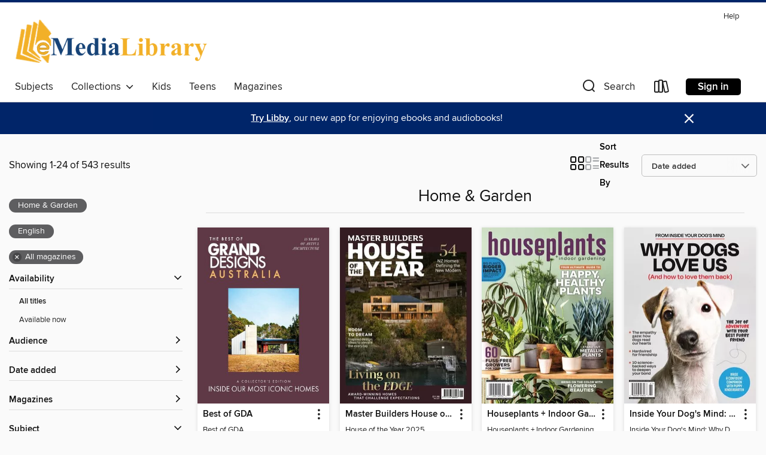

--- FILE ---
content_type: text/html; charset=utf-8
request_url: https://emedialibrary.overdrive.com/emedialibrary-downersgrove/content/collection/1171467
body_size: 39419
content:
<!DOCTYPE html>
<html lang="en" dir="ltr" class="no-js">
    <head>
        
    
        
            
        
    

    <meta name="twitter:title" property="og:title" content="eMediaLibrary"/>
    <meta name="twitter:description" property="og:description" content="See the &quot;Home &amp; Garden&quot; collection from eMediaLibrary."/>
    <meta name="twitter:image" property="og:image" content="https://thunder.cdn.overdrive.com/logos/crushed/1107.png?1"/>
    <meta property="og:url" content="/emedialibrary-downersgrove/content/collection/1171467"/>
    <meta name="twitter:card" content="summary" />
    <meta property="og:site_name" content="eMediaLibrary" />
    <meta name="twitter:site" content="@OverDriveLibs" />
    <meta property="og:locale" content="en" />
    <meta name="description" content="See the &quot;Home &amp; Garden&quot; collection from eMediaLibrary." />

        <meta http-equiv="X-UA-Compatible" content="IE=edge,chrome=1">
<meta name="viewport" content="width=device-width, initial-scale=1.0 user-scalable=1">





    
        
        
            
        

        <title>Home &amp; Garden - eMediaLibrary - OverDrive</title>
    


<link rel='shortcut icon' type='image/x-icon' href='https://lightning.od-cdn.com/static/img/favicon.bb86d660d3929b5c0c65389d6a8e8aba.ico' />


    
        <meta name="twitter:title" property="og:title" content="eMediaLibrary"/>
        <meta name="twitter:description" property="og:description" content="Browse, borrow, and enjoy titles from the eMediaLibrary digital collection."/>
        <meta name="twitter:image" property="og:image" content="https://thunder.cdn.overdrive.com/logos/crushed/1107.png?1"/>
        <meta property="og:url" content="/emedialibrary-downersgrove/content/collection/1171467"/>
        <meta name="twitter:card" content="summary" />
        <meta property="og:site_name" content="eMediaLibrary" />
        <meta name="twitter:site" content="@OverDriveLibs" />
        <meta property="og:locale" content="en" />
        
    
<!-- iOS smart app banner -->
    <meta name="apple-itunes-app" content="app-id=1076402606" />
    <!-- Google Play app banner -->
    <link rel="manifest" href="https://lightning.od-cdn.com/static/manifest.ed71e3d923d287cd1dce64ae0d3cc8b8.json">
    <meta name="google-play-app" content="app-id=com.overdrive.mobile.android.libby" />
    <!-- Windows Store app banner -->
    <meta name="msApplication-ID" content="2FA138F6.LibbybyOverDrive" />
    <meta name="msApplication-PackageFamilyName" content="2FA138F6.LibbybyOverDrive_daecb9042jmvt" />


        <link rel="stylesheet" type="text/css" href="https://lightning.od-cdn.com/static/vendor.bundle.min.5eabf64aeb625aca9acda7ccc8bb0256.css" onerror="cdnError(this)" />
        <link rel="stylesheet" type="text/css" href="https://lightning.od-cdn.com/static/app.bundle.min.0daacbc20b85e970d37a37fe3fc3b92b.css" onerror="cdnError(this)" />
        <link rel='shortcut icon' type='image/x-icon' href='https://lightning.od-cdn.com/static/img/favicon.bb86d660d3929b5c0c65389d6a8e8aba.ico' />

        
    <link rel="stylesheet" type="text/css" href="https://lightning.od-cdn.com/static/faceted-media.min.4cf2f9699e20c37ba2839a67bcf88d4d.css" />


        

<link rel="stylesheet" type="text/css" href="/assets/v3/css/45b2cd3100fbdebbdb6e3d5fa7e06ec7/colors.css?primary=%23cd900d&primaryR=205&primaryG=144&primaryB=13&primaryFontColor=%23000&secondary=%23002569&secondaryR=0&secondaryG=37&secondaryB=105&secondaryFontColor=%23fff&bannerIsSecondaryColor=false&defaultColor=%23222">

        <script>
    window.OverDrive = window.OverDrive || {};
    window.OverDrive.colors = {};
    window.OverDrive.colors.primary = "#cd900d";
    window.OverDrive.colors.secondary = "#002569";
    window.OverDrive.tenant = 112;
    window.OverDrive.libraryName = "eMediaLibrary";
    window.OverDrive.advantageKey = "emedialibrary-downersgrove";
    window.OverDrive.libraryKey = "emedialibrary-downersgrove";
    window.OverDrive.accountIds = [-1,19];
    window.OverDrive.parentAccountKey = "emedialibrary";
    window.OverDrive.allFeatures = "";
    window.OverDrive.libraryConfigurations = {"autocomplete":{"enabled":true},"content-holds":{"enabled":true},"getACard":{"enabled":false},"backToMainCollectionLink":{"enabled":true},"promoteLibby":{"enabled":true},"switchToLibby":{"enabled":true},"disableOdAppAccess":{"enabled":true},"bannerIsSecondaryColor":{"enabled":false},"lexileScores":{"enabled":true},"atosLevels":{"enabled":true},"gradeLevels":{"enabled":true},"interestLevels":{"enabled":true},"readingHistory":{"enabled":true},"reciprocalLending":{"enabled":true},"OzoneAuthentication":{"enabled":true},"Notifications":{"enabled":true},"kindleFooter":{"enabled":true},"kindleNav":{"enabled":true},"kindleLoanFormatLimit":{"enabled":true},"kindleSearchOffer":{"enabled":true},"kindleLoanOffer":{"enabled":true},"sampleOnlyMode":{},"luckyDayMenuLink":{"enabled":true},"disableWishlist":{"enabled":false},"simplifiedNavigationBar":{"enabled":false},"geo-idc":{"enabled":false},"libby-footer-promo":{"enabled":false}};
    window.OverDrive.mediaItems = {"12140346":{"reserveId":"83904da6-6763-4546-82a2-821fd145f390","subjects":[{"id":"1170","name":"Home & Garden"}],"bisacCodes":[],"bisac":[],"levels":[],"creators":[],"languages":[{"id":"en","name":"English"}],"isBundledChild":false,"ratings":{"maturityLevel":{"id":"generalcontent","name":"General content"},"naughtyScore":{"id":"GeneralContent","name":"General content"}},"constraints":{"isDisneyEulaRequired":false},"reviewCounts":{"premium":0,"publisherSupplier":0},"isAvailable":true,"isPreReleaseTitle":false,"estimatedReleaseDate":"2025-07-24T10:00:00Z","sample":{"href":"https://samples.overdrive.com/?crid=43636b8e-6ddc-4a87-a7a4-7e48903b0882&.epub-sample.overdrive.com"},"publisher":{"id":"254925","name":"A360 Media, LLC"},"series":"Sheds & Backyard Retreats 2025 - More Room Outdoors!","description":"<p>Looking for a great getaway? It could be as close as your own backyard. We have the ideas and inspiration you need to create an outdoor Eden that fits your life, whether you’re dreaming of a serene hideaway, outdoor gathering space, or a...","holdsCount":0,"isFastlane":false,"availabilityType":"always","isRecommendableToLibrary":true,"isOwned":true,"isHoldable":true,"isAdvantageFiltered":false,"visitorEligible":false,"juvenileEligible":false,"youngAdultEligible":false,"recentIssues":[{"covers":{"cover150Wide":{"href":"https://img1.od-cdn.com/ImageType-150/11052-1/{43636B8E-6DDC-4A87-A7A4-7E48903B0882}IMG150.JPG","height":200,"width":150,"primaryColor":{"hex":"#3A4535","rgb":{"red":58,"green":69,"blue":53}}},"cover300Wide":{"href":"https://img1.od-cdn.com/ImageType-400/11052-1/{43636B8E-6DDC-4A87-A7A4-7E48903B0882}IMG400.JPG","height":400,"width":300,"primaryColor":{"hex":"#3A4733","rgb":{"red":58,"green":71,"blue":51}}},"cover510Wide":{"href":"https://img3.od-cdn.com/ImageType-100/11052-1/{43636B8E-6DDC-4A87-A7A4-7E48903B0882}IMG100.JPG","height":680,"width":510,"primaryColor":{"hex":"#364331","rgb":{"red":54,"green":67,"blue":49}}}},"id":"12140346","edition":"Sheds & Backyard Retreats 2025 - More Room Outdoors!"}],"contentAccessLevels":0,"classifications":{},"type":{"id":"magazine","name":"Magazine"},"covers":{"cover150Wide":{"href":"https://img1.od-cdn.com/ImageType-150/11052-1/{43636B8E-6DDC-4A87-A7A4-7E48903B0882}IMG150.JPG","height":200,"width":150,"primaryColor":{"hex":"#3A4535","rgb":{"red":58,"green":69,"blue":53}},"isPlaceholderImage":false},"cover300Wide":{"href":"https://img1.od-cdn.com/ImageType-400/11052-1/{43636B8E-6DDC-4A87-A7A4-7E48903B0882}IMG400.JPG","height":400,"width":300,"primaryColor":{"hex":"#3A4733","rgb":{"red":58,"green":71,"blue":51}},"isPlaceholderImage":false},"cover510Wide":{"href":"https://img3.od-cdn.com/ImageType-100/11052-1/{43636B8E-6DDC-4A87-A7A4-7E48903B0882}IMG100.JPG","height":680,"width":510,"primaryColor":{"hex":"#364331","rgb":{"red":54,"green":67,"blue":49}},"isPlaceholderImage":false}},"id":"12140346","firstCreatorId":0,"title":"Sheds & Backyard Retreats 2025 - More Room Outdoors!","sortTitle":"Sheds and Backyard Retreats 2025 More Room Outdoors","frequency":{"id":"9","name":"One time"},"parentMagazineTitleId":"12140345","edition":"Sheds & Backyard Retreats 2025 - More Room Outdoors!","formats":[{"identifiers":[{"type":"PublisherCatalogNumber","value":"45199"}],"rights":[],"onSaleDateUtc":"2025-07-24T10:00:00+00:00","hasAudioSynchronizedText":false,"isBundleParent":false,"bundledContent":[],"sample":{"href":"https://samples.overdrive.com/?crid=43636b8e-6ddc-4a87-a7a4-7e48903b0882&.epub-sample.overdrive.com"},"fulfillmentType":"bifocal","id":"magazine-overdrive","name":"OverDrive Magazine"}],"publisherAccount":{"id":"43284","name":"OverDrive Magazines"}},"12148419":{"reserveId":"999c67dc-9406-4dcf-b36d-bd32f1eb7c83","subjects":[{"id":"1170","name":"Home & Garden"}],"bisacCodes":[],"bisac":[],"levels":[],"creators":[],"languages":[{"id":"en","name":"English"}],"isBundledChild":false,"ratings":{"maturityLevel":{"id":"generalcontent","name":"General content"},"naughtyScore":{"id":"GeneralContent","name":"General content"}},"constraints":{"isDisneyEulaRequired":false},"reviewCounts":{"premium":0,"publisherSupplier":0},"isAvailable":true,"isPreReleaseTitle":false,"estimatedReleaseDate":"2025-07-24T10:00:00Z","sample":{"href":"https://samples.overdrive.com/?crid=20dedfbb-261c-4bd8-8dc1-e471c58636f0&.epub-sample.overdrive.com"},"publisher":{"id":"254925","name":"A360 Media, LLC"},"series":"Flea Market Home & Garden Style","description":"<p>Experience the thrill of the hunt at Flea Market Home and Garden Style, where you can discover unbeatable deals and unique treasures! Gain insider tips from industry pros on how to enhance your space with DIY tricks and easy upcycling...","holdsCount":0,"isFastlane":false,"availabilityType":"always","isRecommendableToLibrary":true,"isOwned":true,"isHoldable":true,"isAdvantageFiltered":false,"visitorEligible":false,"juvenileEligible":false,"youngAdultEligible":false,"recentIssues":[{"covers":{"cover150Wide":{"href":"https://img1.od-cdn.com/ImageType-150/11052-1/{20DEDFBB-261C-4BD8-8DC1-E471C58636F0}IMG150.JPG","height":200,"width":150,"primaryColor":{"hex":"#DCE5E4","rgb":{"red":220,"green":229,"blue":228}}},"cover300Wide":{"href":"https://img2.od-cdn.com/ImageType-400/11052-1/{20DEDFBB-261C-4BD8-8DC1-E471C58636F0}IMG400.JPG","height":400,"width":300,"primaryColor":{"hex":"#E3DFDE","rgb":{"red":227,"green":223,"blue":222}}},"cover510Wide":{"href":"https://img3.od-cdn.com/ImageType-100/11052-1/{20DEDFBB-261C-4BD8-8DC1-E471C58636F0}IMG100.JPG","height":680,"width":510,"primaryColor":{"hex":"#E0E0E0","rgb":{"red":224,"green":224,"blue":224}}}},"id":"12148419","edition":"Flea Market Home & Garden Style"}],"contentAccessLevels":0,"classifications":{},"type":{"id":"magazine","name":"Magazine"},"covers":{"cover150Wide":{"href":"https://img1.od-cdn.com/ImageType-150/11052-1/{20DEDFBB-261C-4BD8-8DC1-E471C58636F0}IMG150.JPG","height":200,"width":150,"primaryColor":{"hex":"#DCE5E4","rgb":{"red":220,"green":229,"blue":228}},"isPlaceholderImage":false},"cover300Wide":{"href":"https://img2.od-cdn.com/ImageType-400/11052-1/{20DEDFBB-261C-4BD8-8DC1-E471C58636F0}IMG400.JPG","height":400,"width":300,"primaryColor":{"hex":"#E3DFDE","rgb":{"red":227,"green":223,"blue":222}},"isPlaceholderImage":false},"cover510Wide":{"href":"https://img3.od-cdn.com/ImageType-100/11052-1/{20DEDFBB-261C-4BD8-8DC1-E471C58636F0}IMG100.JPG","height":680,"width":510,"primaryColor":{"hex":"#E0E0E0","rgb":{"red":224,"green":224,"blue":224}},"isPlaceholderImage":false}},"id":"12148419","firstCreatorId":0,"title":"Flea Market Home & Garden Style","sortTitle":"Flea Market Home and Garden Style","frequency":{"id":"9","name":"One time"},"parentMagazineTitleId":"12148418","edition":"Flea Market Home & Garden Style","formats":[{"identifiers":[{"type":"PublisherCatalogNumber","value":"45194"}],"rights":[],"onSaleDateUtc":"2025-07-24T10:00:00+00:00","hasAudioSynchronizedText":false,"isBundleParent":false,"bundledContent":[],"sample":{"href":"https://samples.overdrive.com/?crid=20dedfbb-261c-4bd8-8dc1-e471c58636f0&.epub-sample.overdrive.com"},"fulfillmentType":"bifocal","id":"magazine-overdrive","name":"OverDrive Magazine"}],"publisherAccount":{"id":"43284","name":"OverDrive Magazines"}},"12149901":{"reserveId":"9a2cae44-b5ee-480c-877e-11d5be3b279a","subjects":[{"id":"1170","name":"Home & Garden"}],"bisacCodes":[],"bisac":[],"levels":[],"creators":[],"languages":[{"id":"en","name":"English"}],"isBundledChild":false,"ratings":{"maturityLevel":{"id":"generalcontent","name":"General content"},"naughtyScore":{"id":"GeneralContent","name":"General content"}},"constraints":{"isDisneyEulaRequired":false},"reviewCounts":{"premium":0,"publisherSupplier":0},"isAvailable":true,"isPreReleaseTitle":false,"estimatedReleaseDate":"2025-06-05T00:00:00Z","sample":{"href":"https://samples.overdrive.com/?crid=ba9ee977-ebc3-4aff-9ff9-04bea0b71c2e&.epub-sample.overdrive.com"},"publisher":{"id":"254909","name":"Future Publishing Ltd"},"series":"Woman&Home Easter Collection, Vol 2","description":"<p>Easter is synonymous with eating lots of chocolate, egg hunts and decorating bonnets, but it is also a time when family and friends can gather to celebrate the season with good food. We have pulled together a collection of over 100...","holdsCount":0,"isFastlane":false,"availabilityType":"always","isRecommendableToLibrary":true,"isOwned":true,"isHoldable":true,"isAdvantageFiltered":false,"visitorEligible":false,"juvenileEligible":false,"youngAdultEligible":false,"recentIssues":[{"covers":{"cover150Wide":{"href":"https://img1.od-cdn.com/ImageType-150/11052-1/{BA9EE977-EBC3-4AFF-9FF9-04BEA0B71C2E}IMG150.JPG","height":200,"width":150,"primaryColor":{"hex":"#006BBA","rgb":{"red":0,"green":107,"blue":186}}},"cover300Wide":{"href":"https://img2.od-cdn.com/ImageType-400/11052-1/{BA9EE977-EBC3-4AFF-9FF9-04BEA0B71C2E}IMG400.JPG","height":400,"width":300,"primaryColor":{"hex":"#0867BB","rgb":{"red":8,"green":103,"blue":187}}},"cover510Wide":{"href":"https://img1.od-cdn.com/ImageType-100/11052-1/{BA9EE977-EBC3-4AFF-9FF9-04BEA0B71C2E}IMG100.JPG","height":680,"width":510,"primaryColor":{"hex":"#026BBE","rgb":{"red":2,"green":107,"blue":190}}}},"id":"12149901","edition":"Woman&Home Easter Collection, Vol 2"}],"contentAccessLevels":0,"classifications":{},"type":{"id":"magazine","name":"Magazine"},"covers":{"cover150Wide":{"href":"https://img1.od-cdn.com/ImageType-150/11052-1/{BA9EE977-EBC3-4AFF-9FF9-04BEA0B71C2E}IMG150.JPG","height":200,"width":150,"primaryColor":{"hex":"#006BBA","rgb":{"red":0,"green":107,"blue":186}},"isPlaceholderImage":false},"cover300Wide":{"href":"https://img2.od-cdn.com/ImageType-400/11052-1/{BA9EE977-EBC3-4AFF-9FF9-04BEA0B71C2E}IMG400.JPG","height":400,"width":300,"primaryColor":{"hex":"#0867BB","rgb":{"red":8,"green":103,"blue":187}},"isPlaceholderImage":false},"cover510Wide":{"href":"https://img1.od-cdn.com/ImageType-100/11052-1/{BA9EE977-EBC3-4AFF-9FF9-04BEA0B71C2E}IMG100.JPG","height":680,"width":510,"primaryColor":{"hex":"#026BBE","rgb":{"red":2,"green":107,"blue":190}},"isPlaceholderImage":false}},"id":"12149901","firstCreatorId":0,"title":"Woman&Home Easter Collection, Vol 2","sortTitle":"Woman&Home Easter Collection Vol$102","frequency":{"id":"9","name":"One time"},"parentMagazineTitleId":"12149900","edition":"Woman&Home Easter Collection, Vol 2","formats":[{"identifiers":[{"type":"PublisherCatalogNumber","value":"45005"}],"rights":[],"onSaleDateUtc":"2025-06-05T00:00:00+00:00","hasAudioSynchronizedText":false,"isBundleParent":false,"bundledContent":[],"sample":{"href":"https://samples.overdrive.com/?crid=ba9ee977-ebc3-4aff-9ff9-04bea0b71c2e&.epub-sample.overdrive.com"},"fulfillmentType":"bifocal","id":"magazine-overdrive","name":"OverDrive Magazine"}],"publisherAccount":{"id":"43284","name":"OverDrive Magazines"}},"12205993":{"reserveId":"91c172fc-1775-4ca9-a684-358df73df370","subjects":[{"id":"1170","name":"Home & Garden"}],"bisacCodes":[],"bisac":[],"levels":[],"creators":[],"languages":[{"id":"en","name":"English"}],"isBundledChild":false,"ratings":{"maturityLevel":{"id":"generalcontent","name":"General content"},"naughtyScore":{"id":"GeneralContent","name":"General content"}},"constraints":{"isDisneyEulaRequired":false},"reviewCounts":{"premium":0,"publisherSupplier":0},"isAvailable":true,"isPreReleaseTitle":false,"estimatedReleaseDate":"2025-08-13T10:00:00Z","sample":{"href":"https://samples.overdrive.com/?crid=e51831d2-3fd0-4b5c-90f4-89632ce6e886&.epub-sample.overdrive.com"},"publisher":{"id":"255106","name":"Trusted Media Brands Inc."},"series":"Birds & Blooms Ultimate Guide to Backyard Birding","description":"<p>Attracting birds to your backyard just got easier. This special publication, brought to you by the Editor&#39;s of Birds &amp; Blooms magazine, shows you how to have a bustling landscape full of birds! Filled with expert ideas for creating a...","holdsCount":0,"isFastlane":false,"availabilityType":"always","isRecommendableToLibrary":true,"isOwned":true,"isHoldable":true,"isAdvantageFiltered":false,"visitorEligible":false,"juvenileEligible":false,"youngAdultEligible":false,"recentIssues":[{"covers":{"cover150Wide":{"href":"https://img3.od-cdn.com/ImageType-150/11052-1/{E51831D2-3FD0-4B5C-90F4-89632CE6E886}IMG150.JPG","height":200,"width":150,"primaryColor":{"hex":"#E70290","rgb":{"red":231,"green":2,"blue":144}}},"cover300Wide":{"href":"https://img3.od-cdn.com/ImageType-400/11052-1/{E51831D2-3FD0-4B5C-90F4-89632CE6E886}IMG400.JPG","height":400,"width":300,"primaryColor":{"hex":"#ED008C","rgb":{"red":237,"green":0,"blue":140}}},"cover510Wide":{"href":"https://img1.od-cdn.com/ImageType-100/11052-1/{E51831D2-3FD0-4B5C-90F4-89632CE6E886}IMG100.JPG","height":680,"width":510,"primaryColor":{"hex":"#ED008C","rgb":{"red":237,"green":0,"blue":140}}}},"id":"12205993","edition":"Birds & Blooms Ultimate Guide to Backyard Birding"}],"contentAccessLevels":0,"classifications":{},"type":{"id":"magazine","name":"Magazine"},"covers":{"cover150Wide":{"href":"https://img3.od-cdn.com/ImageType-150/11052-1/{E51831D2-3FD0-4B5C-90F4-89632CE6E886}IMG150.JPG","height":200,"width":150,"primaryColor":{"hex":"#E70290","rgb":{"red":231,"green":2,"blue":144}},"isPlaceholderImage":false},"cover300Wide":{"href":"https://img3.od-cdn.com/ImageType-400/11052-1/{E51831D2-3FD0-4B5C-90F4-89632CE6E886}IMG400.JPG","height":400,"width":300,"primaryColor":{"hex":"#ED008C","rgb":{"red":237,"green":0,"blue":140}},"isPlaceholderImage":false},"cover510Wide":{"href":"https://img1.od-cdn.com/ImageType-100/11052-1/{E51831D2-3FD0-4B5C-90F4-89632CE6E886}IMG100.JPG","height":680,"width":510,"primaryColor":{"hex":"#ED008C","rgb":{"red":237,"green":0,"blue":140}},"isPlaceholderImage":false}},"id":"12205993","firstCreatorId":0,"title":"Birds & Blooms Ultimate Guide to Backyard Birding","sortTitle":"Birds and Blooms Ultimate Guide to Backyard Birding","frequency":{"id":"9","name":"One time"},"parentMagazineTitleId":"12205992","edition":"Birds & Blooms Ultimate Guide to Backyard Birding","formats":[{"identifiers":[{"type":"PublisherCatalogNumber","value":"45234"}],"rights":[],"onSaleDateUtc":"2025-08-13T10:00:00+00:00","hasAudioSynchronizedText":false,"isBundleParent":false,"bundledContent":[],"sample":{"href":"https://samples.overdrive.com/?crid=e51831d2-3fd0-4b5c-90f4-89632ce6e886&.epub-sample.overdrive.com"},"fulfillmentType":"bifocal","id":"magazine-overdrive","name":"OverDrive Magazine"}],"publisherAccount":{"id":"43284","name":"OverDrive Magazines"}},"12257059":{"reserveId":"f6cb11fb-227c-498f-a4a8-8fa164a875d3","subjects":[{"id":"1170","name":"Home & Garden"}],"bisacCodes":[],"bisac":[],"levels":[],"creators":[],"languages":[{"id":"en","name":"English"}],"isBundledChild":false,"ratings":{"maturityLevel":{"id":"generalcontent","name":"General content"},"naughtyScore":{"id":"GeneralContent","name":"General content"}},"constraints":{"isDisneyEulaRequired":false},"reviewCounts":{"premium":0,"publisherSupplier":0},"isAvailable":true,"isPreReleaseTitle":false,"estimatedReleaseDate":"2025-08-29T10:00:00Z","sample":{"href":"https://samples.overdrive.com/?crid=59fd0fcb-2c99-43a0-993a-2b29cab8267b&.epub-sample.overdrive.com"},"publisher":{"id":"255106","name":"Trusted Media Brands Inc."},"series":"Family Handyman Whole House Storage & Organizing","description":"<p>Family Handyman Whole House Storage &amp; Organizing","holdsCount":0,"isFastlane":false,"availabilityType":"always","isRecommendableToLibrary":true,"isOwned":true,"isHoldable":true,"isAdvantageFiltered":false,"visitorEligible":false,"juvenileEligible":false,"youngAdultEligible":false,"recentIssues":[{"covers":{"cover150Wide":{"href":"https://img2.od-cdn.com/ImageType-150/11052-1/{59FD0FCB-2C99-43A0-993A-2B29CAB8267B}IMG150.JPG","height":200,"width":150,"primaryColor":{"hex":"#009AD6","rgb":{"red":0,"green":154,"blue":214}}},"cover300Wide":{"href":"https://img3.od-cdn.com/ImageType-400/11052-1/{59FD0FCB-2C99-43A0-993A-2B29CAB8267B}IMG400.JPG","height":400,"width":300,"primaryColor":{"hex":"#088DCE","rgb":{"red":8,"green":141,"blue":206}}},"cover510Wide":{"href":"https://img3.od-cdn.com/ImageType-100/11052-1/{59FD0FCB-2C99-43A0-993A-2B29CAB8267B}IMG100.JPG","height":680,"width":510,"primaryColor":{"hex":"#0092CD","rgb":{"red":0,"green":146,"blue":205}}}},"id":"12257059","edition":"Family Handyman Whole House Storage & Organizing"}],"contentAccessLevels":0,"classifications":{},"type":{"id":"magazine","name":"Magazine"},"covers":{"cover150Wide":{"href":"https://img2.od-cdn.com/ImageType-150/11052-1/{59FD0FCB-2C99-43A0-993A-2B29CAB8267B}IMG150.JPG","height":200,"width":150,"primaryColor":{"hex":"#009AD6","rgb":{"red":0,"green":154,"blue":214}},"isPlaceholderImage":false},"cover300Wide":{"href":"https://img3.od-cdn.com/ImageType-400/11052-1/{59FD0FCB-2C99-43A0-993A-2B29CAB8267B}IMG400.JPG","height":400,"width":300,"primaryColor":{"hex":"#088DCE","rgb":{"red":8,"green":141,"blue":206}},"isPlaceholderImage":false},"cover510Wide":{"href":"https://img3.od-cdn.com/ImageType-100/11052-1/{59FD0FCB-2C99-43A0-993A-2B29CAB8267B}IMG100.JPG","height":680,"width":510,"primaryColor":{"hex":"#0092CD","rgb":{"red":0,"green":146,"blue":205}},"isPlaceholderImage":false}},"id":"12257059","firstCreatorId":0,"title":"Family Handyman Whole House Storage & Organizing","sortTitle":"Family Handyman Whole House Storage and Organizing","frequency":{"id":"9","name":"One time"},"parentMagazineTitleId":"12257058","edition":"Family Handyman Whole House Storage & Organizing","formats":[{"identifiers":[{"type":"PublisherCatalogNumber","value":"45241"}],"rights":[],"onSaleDateUtc":"2025-08-29T10:00:00+00:00","hasAudioSynchronizedText":false,"isBundleParent":false,"bundledContent":[],"sample":{"href":"https://samples.overdrive.com/?crid=59fd0fcb-2c99-43a0-993a-2b29cab8267b&.epub-sample.overdrive.com"},"fulfillmentType":"bifocal","id":"magazine-overdrive","name":"OverDrive Magazine"}],"publisherAccount":{"id":"43284","name":"OverDrive Magazines"}},"12264831":{"reserveId":"cb02e410-68e2-44f1-bd77-3eb108059ef0","subjects":[{"id":"1170","name":"Home & Garden"}],"bisacCodes":[],"bisac":[],"levels":[],"creators":[],"languages":[{"id":"en","name":"English"}],"isBundledChild":false,"ratings":{"maturityLevel":{"id":"generalcontent","name":"General content"},"naughtyScore":{"id":"GeneralContent","name":"General content"}},"constraints":{"isDisneyEulaRequired":false},"reviewCounts":{"premium":0,"publisherSupplier":0},"isAvailable":true,"isPreReleaseTitle":false,"estimatedReleaseDate":"2025-08-27T00:00:00Z","sample":{"href":"https://samples.overdrive.com/?crid=1af204e4-196c-4e3b-b20a-457299aae513&.epub-sample.overdrive.com"},"publisher":{"id":"254909","name":"Future Publishing Ltd"},"series":"The Small Homes Handbook","description":"<p>In this brand-new title from the makers of Ideal Home magazine, we’ll share expert advice on making the most of the space you’ve got, including clever storage solutions to hide clutter, and designers’ tricks to make spaces feel brighter and...","holdsCount":0,"isFastlane":false,"availabilityType":"always","isRecommendableToLibrary":true,"isOwned":true,"isHoldable":true,"isAdvantageFiltered":false,"visitorEligible":false,"juvenileEligible":false,"youngAdultEligible":false,"recentIssues":[{"covers":{"cover150Wide":{"href":"https://img2.od-cdn.com/ImageType-150/11052-1/{1AF204E4-196C-4E3B-B20A-457299AAE513}IMG150.JPG","height":200,"width":150,"primaryColor":{"hex":"#FFFFFD","rgb":{"red":255,"green":255,"blue":253}}},"cover300Wide":{"href":"https://img3.od-cdn.com/ImageType-400/11052-1/{1AF204E4-196C-4E3B-B20A-457299AAE513}IMG400.JPG","height":400,"width":300,"primaryColor":{"hex":"#FEFFFD","rgb":{"red":254,"green":255,"blue":253}}},"cover510Wide":{"href":"https://img3.od-cdn.com/ImageType-100/11052-1/{1AF204E4-196C-4E3B-B20A-457299AAE513}IMG100.JPG","height":680,"width":510,"primaryColor":{"hex":"#FFFFFF","rgb":{"red":255,"green":255,"blue":255}}}},"id":"12264831","edition":"The Small Homes Handbook"}],"contentAccessLevels":0,"classifications":{},"type":{"id":"magazine","name":"Magazine"},"covers":{"cover150Wide":{"href":"https://img2.od-cdn.com/ImageType-150/11052-1/{1AF204E4-196C-4E3B-B20A-457299AAE513}IMG150.JPG","height":200,"width":150,"primaryColor":{"hex":"#FFFFFD","rgb":{"red":255,"green":255,"blue":253}},"isPlaceholderImage":false},"cover300Wide":{"href":"https://img3.od-cdn.com/ImageType-400/11052-1/{1AF204E4-196C-4E3B-B20A-457299AAE513}IMG400.JPG","height":400,"width":300,"primaryColor":{"hex":"#FEFFFD","rgb":{"red":254,"green":255,"blue":253}},"isPlaceholderImage":false},"cover510Wide":{"href":"https://img3.od-cdn.com/ImageType-100/11052-1/{1AF204E4-196C-4E3B-B20A-457299AAE513}IMG100.JPG","height":680,"width":510,"primaryColor":{"hex":"#FFFFFF","rgb":{"red":255,"green":255,"blue":255}},"isPlaceholderImage":false}},"id":"12264831","firstCreatorId":0,"title":"The Small Homes Handbook","sortTitle":"The Small Homes Handbook","frequency":{"id":"9","name":"One time"},"parentMagazineTitleId":"12264830","edition":"The Small Homes Handbook","formats":[{"identifiers":[{"type":"PublisherCatalogNumber","value":"45263"}],"rights":[],"onSaleDateUtc":"2025-08-27T00:00:00+00:00","hasAudioSynchronizedText":false,"isBundleParent":false,"bundledContent":[],"sample":{"href":"https://samples.overdrive.com/?crid=1af204e4-196c-4e3b-b20a-457299aae513&.epub-sample.overdrive.com"},"fulfillmentType":"bifocal","id":"magazine-overdrive","name":"OverDrive Magazine"}],"publisherAccount":{"id":"43284","name":"OverDrive Magazines"}},"12264834":{"reserveId":"10d03ba2-64e4-4f72-98f2-10051a5702f5","subjects":[{"id":"1170","name":"Home & Garden"}],"bisacCodes":[],"bisac":[],"levels":[],"creators":[],"languages":[{"id":"en","name":"English"}],"isBundledChild":false,"ratings":{"maturityLevel":{"id":"generalcontent","name":"General content"},"naughtyScore":{"id":"GeneralContent","name":"General content"}},"constraints":{"isDisneyEulaRequired":false},"reviewCounts":{"premium":0,"publisherSupplier":0},"isAvailable":true,"isPreReleaseTitle":false,"estimatedReleaseDate":"2025-08-27T00:00:00Z","sample":{"href":"https://samples.overdrive.com/?crid=b96f2afb-9021-481d-adf6-ac8799b453e1&.epub-sample.overdrive.com"},"publisher":{"id":"254909","name":"Future Publishing Ltd"},"series":"Ultimate Garden Tips & Tricks","description":"<p>Whether you’ve just embarked on your gardening journey or you’re a seasoned pro, we’ve got plenty of tricks and techniques to help you get the most from your garden. From expert picks on the best blooms for your space and a month-by-month...","holdsCount":0,"isFastlane":false,"availabilityType":"always","isRecommendableToLibrary":true,"isOwned":true,"isHoldable":true,"isAdvantageFiltered":false,"visitorEligible":false,"juvenileEligible":false,"youngAdultEligible":false,"recentIssues":[{"covers":{"cover150Wide":{"href":"https://img2.od-cdn.com/ImageType-150/11052-1/{B96F2AFB-9021-481D-ADF6-AC8799B453E1}IMG150.JPG","height":200,"width":150,"primaryColor":{"hex":"#FEFEFE","rgb":{"red":254,"green":254,"blue":254}}},"cover300Wide":{"href":"https://img2.od-cdn.com/ImageType-400/11052-1/{B96F2AFB-9021-481D-ADF6-AC8799B453E1}IMG400.JPG","height":400,"width":300,"primaryColor":{"hex":"#FEFEFE","rgb":{"red":254,"green":254,"blue":254}}},"cover510Wide":{"href":"https://img1.od-cdn.com/ImageType-100/11052-1/{B96F2AFB-9021-481D-ADF6-AC8799B453E1}IMG100.JPG","height":680,"width":510,"primaryColor":{"hex":"#FEFEFE","rgb":{"red":254,"green":254,"blue":254}}}},"id":"12264834","edition":"Ultimate Garden Tips & Tricks"}],"contentAccessLevels":0,"classifications":{},"type":{"id":"magazine","name":"Magazine"},"covers":{"cover150Wide":{"href":"https://img2.od-cdn.com/ImageType-150/11052-1/{B96F2AFB-9021-481D-ADF6-AC8799B453E1}IMG150.JPG","height":200,"width":150,"primaryColor":{"hex":"#FEFEFE","rgb":{"red":254,"green":254,"blue":254}},"isPlaceholderImage":false},"cover300Wide":{"href":"https://img2.od-cdn.com/ImageType-400/11052-1/{B96F2AFB-9021-481D-ADF6-AC8799B453E1}IMG400.JPG","height":400,"width":300,"primaryColor":{"hex":"#FEFEFE","rgb":{"red":254,"green":254,"blue":254}},"isPlaceholderImage":false},"cover510Wide":{"href":"https://img1.od-cdn.com/ImageType-100/11052-1/{B96F2AFB-9021-481D-ADF6-AC8799B453E1}IMG100.JPG","height":680,"width":510,"primaryColor":{"hex":"#FEFEFE","rgb":{"red":254,"green":254,"blue":254}},"isPlaceholderImage":false}},"id":"12264834","firstCreatorId":0,"title":"Ultimate Garden Tips & Tricks","sortTitle":"Ultimate Garden Tips and Tricks","frequency":{"id":"9","name":"One time"},"parentMagazineTitleId":"12264829","edition":"Ultimate Garden Tips & Tricks","formats":[{"identifiers":[{"type":"PublisherCatalogNumber","value":"45284"}],"rights":[],"onSaleDateUtc":"2025-08-27T00:00:00+00:00","hasAudioSynchronizedText":false,"isBundleParent":false,"bundledContent":[],"sample":{"href":"https://samples.overdrive.com/?crid=b96f2afb-9021-481d-adf6-ac8799b453e1&.epub-sample.overdrive.com"},"fulfillmentType":"bifocal","id":"magazine-overdrive","name":"OverDrive Magazine"}],"publisherAccount":{"id":"43284","name":"OverDrive Magazines"}},"12270815":{"reserveId":"c0234c1c-d822-4564-9f20-9e594eb8fad5","subjects":[{"id":"1169","name":"Health & Fitness"},{"id":"1170","name":"Home & Garden"}],"bisacCodes":[],"bisac":[],"levels":[],"creators":[],"languages":[{"id":"en","name":"English"}],"isBundledChild":false,"ratings":{"maturityLevel":{"id":"generalcontent","name":"General content"},"naughtyScore":{"id":"GeneralContent","name":"General content"}},"constraints":{"isDisneyEulaRequired":false},"reviewCounts":{"premium":0,"publisherSupplier":0},"isAvailable":true,"isPreReleaseTitle":false,"estimatedReleaseDate":"2025-08-27T00:00:00Z","sample":{"href":"https://samples.overdrive.com/?crid=88c3ce55-e614-4f61-a640-3ecd35cd9153&.epub-sample.overdrive.com"},"publisher":{"id":"254909","name":"Future Publishing Ltd"},"series":"The Mediterranean Diet Book - 7th Ed","description":"<p>Embrace a Mediterannean diet for a healthier, happier future.","holdsCount":0,"isFastlane":false,"availabilityType":"always","isRecommendableToLibrary":true,"isOwned":true,"isHoldable":true,"isAdvantageFiltered":false,"visitorEligible":false,"juvenileEligible":false,"youngAdultEligible":false,"recentIssues":[{"covers":{"cover150Wide":{"href":"https://img2.od-cdn.com/ImageType-150/11052-1/{88C3CE55-E614-4F61-A640-3ECD35CD9153}IMG150.JPG","height":200,"width":150,"primaryColor":{"hex":"#5E4817","rgb":{"red":94,"green":72,"blue":23}}},"cover300Wide":{"href":"https://img1.od-cdn.com/ImageType-400/11052-1/{88C3CE55-E614-4F61-A640-3ECD35CD9153}IMG400.JPG","height":400,"width":300,"primaryColor":{"hex":"#725422","rgb":{"red":114,"green":84,"blue":34}}},"cover510Wide":{"href":"https://img2.od-cdn.com/ImageType-100/11052-1/{88C3CE55-E614-4F61-A640-3ECD35CD9153}IMG100.JPG","height":680,"width":510,"primaryColor":{"hex":"#715432","rgb":{"red":113,"green":84,"blue":50}}}},"id":"12270815","edition":"The Mediterranean Diet Book - 7th Ed"}],"contentAccessLevels":0,"classifications":{},"type":{"id":"magazine","name":"Magazine"},"covers":{"cover150Wide":{"href":"https://img2.od-cdn.com/ImageType-150/11052-1/{88C3CE55-E614-4F61-A640-3ECD35CD9153}IMG150.JPG","height":200,"width":150,"primaryColor":{"hex":"#5E4817","rgb":{"red":94,"green":72,"blue":23}},"isPlaceholderImage":false},"cover300Wide":{"href":"https://img1.od-cdn.com/ImageType-400/11052-1/{88C3CE55-E614-4F61-A640-3ECD35CD9153}IMG400.JPG","height":400,"width":300,"primaryColor":{"hex":"#725422","rgb":{"red":114,"green":84,"blue":34}},"isPlaceholderImage":false},"cover510Wide":{"href":"https://img2.od-cdn.com/ImageType-100/11052-1/{88C3CE55-E614-4F61-A640-3ECD35CD9153}IMG100.JPG","height":680,"width":510,"primaryColor":{"hex":"#715432","rgb":{"red":113,"green":84,"blue":50}},"isPlaceholderImage":false}},"id":"12270815","firstCreatorId":0,"title":"The Mediterranean Diet Book - 7th Ed","sortTitle":"The Mediterranean Diet Book 7th Ed","frequency":{"id":"9","name":"One time"},"parentMagazineTitleId":"12270814","edition":"The Mediterranean Diet Book - 7th Ed","formats":[{"identifiers":[{"type":"PublisherCatalogNumber","value":"45269"}],"rights":[],"onSaleDateUtc":"2025-08-27T00:00:00+00:00","hasAudioSynchronizedText":false,"isBundleParent":false,"bundledContent":[],"sample":{"href":"https://samples.overdrive.com/?crid=88c3ce55-e614-4f61-a640-3ecd35cd9153&.epub-sample.overdrive.com"},"fulfillmentType":"bifocal","id":"magazine-overdrive","name":"OverDrive Magazine"}],"publisherAccount":{"id":"43284","name":"OverDrive Magazines"}},"12274421":{"reserveId":"ba037172-695e-43af-bb57-95b93c3344a4","subjects":[{"id":"1170","name":"Home & Garden"}],"bisacCodes":[],"bisac":[],"levels":[],"creators":[],"languages":[{"id":"en","name":"English"}],"isBundledChild":false,"ratings":{"maturityLevel":{"id":"generalcontent","name":"General content"},"naughtyScore":{"id":"GeneralContent","name":"General content"}},"constraints":{"isDisneyEulaRequired":false},"reviewCounts":{"premium":0,"publisherSupplier":0},"isAvailable":true,"isPreReleaseTitle":false,"estimatedReleaseDate":"2025-08-27T00:00:00Z","sample":{"href":"https://samples.overdrive.com/?crid=27e133cb-1410-411a-a190-405757987c65&.epub-sample.overdrive.com"},"publisher":{"id":"254909","name":"Future Publishing Ltd"},"series":"Modern Country - 5th Ed","description":"<p>Achieving that perfect blend of old and new in your home can be a challenge, one that often requires patience and hard work. But whether you&#39;re struggling to find the perfect furnishings for an ageing home or you&#39;re tackling a...","holdsCount":0,"isFastlane":false,"availabilityType":"always","isRecommendableToLibrary":true,"isOwned":true,"isHoldable":true,"isAdvantageFiltered":false,"visitorEligible":false,"juvenileEligible":false,"youngAdultEligible":false,"recentIssues":[{"covers":{"cover150Wide":{"href":"https://img2.od-cdn.com/ImageType-150/11052-1/{27E133CB-1410-411A-A190-405757987C65}IMG150.JPG","height":200,"width":150,"primaryColor":{"hex":"#9B734F","rgb":{"red":155,"green":115,"blue":79}}},"cover300Wide":{"href":"https://img3.od-cdn.com/ImageType-400/11052-1/{27E133CB-1410-411A-A190-405757987C65}IMG400.JPG","height":400,"width":300,"primaryColor":{"hex":"#9A6F4C","rgb":{"red":154,"green":111,"blue":76}}},"cover510Wide":{"href":"https://img3.od-cdn.com/ImageType-100/11052-1/{27E133CB-1410-411A-A190-405757987C65}IMG100.JPG","height":680,"width":510,"primaryColor":{"hex":"#996E4E","rgb":{"red":153,"green":110,"blue":78}}}},"id":"12274421","edition":"Modern Country - 5th Ed"}],"contentAccessLevels":0,"classifications":{},"type":{"id":"magazine","name":"Magazine"},"covers":{"cover150Wide":{"href":"https://img2.od-cdn.com/ImageType-150/11052-1/{27E133CB-1410-411A-A190-405757987C65}IMG150.JPG","height":200,"width":150,"primaryColor":{"hex":"#9B734F","rgb":{"red":155,"green":115,"blue":79}},"isPlaceholderImage":false},"cover300Wide":{"href":"https://img3.od-cdn.com/ImageType-400/11052-1/{27E133CB-1410-411A-A190-405757987C65}IMG400.JPG","height":400,"width":300,"primaryColor":{"hex":"#9A6F4C","rgb":{"red":154,"green":111,"blue":76}},"isPlaceholderImage":false},"cover510Wide":{"href":"https://img3.od-cdn.com/ImageType-100/11052-1/{27E133CB-1410-411A-A190-405757987C65}IMG100.JPG","height":680,"width":510,"primaryColor":{"hex":"#996E4E","rgb":{"red":153,"green":110,"blue":78}},"isPlaceholderImage":false}},"id":"12274421","firstCreatorId":0,"title":"Modern Country - 5th Ed","sortTitle":"Modern Country 5th Ed","frequency":{"id":"9","name":"One time"},"parentMagazineTitleId":"12274420","edition":"Modern Country - 5th Ed","formats":[{"identifiers":[{"type":"PublisherCatalogNumber","value":"45288"}],"rights":[],"onSaleDateUtc":"2025-08-27T00:00:00+00:00","hasAudioSynchronizedText":false,"isBundleParent":false,"bundledContent":[],"sample":{"href":"https://samples.overdrive.com/?crid=27e133cb-1410-411a-a190-405757987c65&.epub-sample.overdrive.com"},"fulfillmentType":"bifocal","id":"magazine-overdrive","name":"OverDrive Magazine"}],"publisherAccount":{"id":"43284","name":"OverDrive Magazines"}},"12274425":{"reserveId":"cb638687-cfc6-4230-8b25-987ca1e76320","subjects":[{"id":"1166","name":"Family & Parenting"},{"id":"1170","name":"Home & Garden"},{"id":"1172","name":"Kids & Teens"}],"bisacCodes":[],"bisac":[],"levels":[],"creators":[],"languages":[{"id":"en","name":"English"}],"isBundledChild":false,"ratings":{"maturityLevel":{"id":"juvenile","name":"Juvenile"},"naughtyScore":{"id":"Juvenile","name":"Juvenile"}},"constraints":{"isDisneyEulaRequired":false},"reviewCounts":{"premium":0,"publisherSupplier":0},"isAvailable":true,"isPreReleaseTitle":false,"estimatedReleaseDate":"2025-08-28T00:00:00Z","sample":{"href":"https://samples.overdrive.com/?crid=057a23b8-258a-46d4-87a6-7a85e3c1a845&.epub-sample.overdrive.com"},"publisher":{"id":"335094","name":"David Alderton"},"series":"World of Pets ","description":"<p>Dive into World of Pets, the ultimate magazine for all pet lovers! Whether you&#39;re smitten with cats, devoted to dogs, fascinated by fish, or charmed by exotic creatures, our colourful pages are packed with everything you need to celebrate...","holdsCount":0,"isFastlane":false,"availabilityType":"always","isRecommendableToLibrary":true,"isOwned":true,"isHoldable":true,"isAdvantageFiltered":false,"visitorEligible":false,"juvenileEligible":false,"youngAdultEligible":false,"recentIssues":[{"covers":{"cover150Wide":{"href":"https://img2.od-cdn.com/ImageType-150/11052-1/{057A23B8-258A-46D4-87A6-7A85E3C1A845}IMG150.JPG","height":200,"width":150,"primaryColor":{"hex":"#0B0A32","rgb":{"red":11,"green":10,"blue":50}}},"cover300Wide":{"href":"https://img3.od-cdn.com/ImageType-400/11052-1/{057A23B8-258A-46D4-87A6-7A85E3C1A845}IMG400.JPG","height":400,"width":300,"primaryColor":{"hex":"#060322","rgb":{"red":6,"green":3,"blue":34}}},"cover510Wide":{"href":"https://img3.od-cdn.com/ImageType-100/11052-1/{057A23B8-258A-46D4-87A6-7A85E3C1A845}IMG100.JPG","height":680,"width":510,"primaryColor":{"hex":"#000223","rgb":{"red":0,"green":2,"blue":35}}}},"id":"12274425","edition":"World of Pets"}],"contentAccessLevels":0,"classifications":{},"type":{"id":"magazine","name":"Magazine"},"covers":{"cover150Wide":{"href":"https://img2.od-cdn.com/ImageType-150/11052-1/{057A23B8-258A-46D4-87A6-7A85E3C1A845}IMG150.JPG","height":200,"width":150,"primaryColor":{"hex":"#0B0A32","rgb":{"red":11,"green":10,"blue":50}},"isPlaceholderImage":false},"cover300Wide":{"href":"https://img3.od-cdn.com/ImageType-400/11052-1/{057A23B8-258A-46D4-87A6-7A85E3C1A845}IMG400.JPG","height":400,"width":300,"primaryColor":{"hex":"#060322","rgb":{"red":6,"green":3,"blue":34}},"isPlaceholderImage":false},"cover510Wide":{"href":"https://img3.od-cdn.com/ImageType-100/11052-1/{057A23B8-258A-46D4-87A6-7A85E3C1A845}IMG100.JPG","height":680,"width":510,"primaryColor":{"hex":"#000223","rgb":{"red":0,"green":2,"blue":35}},"isPlaceholderImage":false}},"id":"12274425","firstCreatorId":0,"title":"World of Pets ","sortTitle":"World of Pets ","frequency":{"id":"9","name":"One time"},"parentMagazineTitleId":"12274424","edition":"World of Pets","formats":[{"identifiers":[{"type":"PublisherCatalogNumber","value":"45292"}],"rights":[],"onSaleDateUtc":"2025-08-28T00:00:00+00:00","hasAudioSynchronizedText":false,"isBundleParent":false,"bundledContent":[],"sample":{"href":"https://samples.overdrive.com/?crid=057a23b8-258a-46d4-87a6-7a85e3c1a845&.epub-sample.overdrive.com"},"fulfillmentType":"bifocal","id":"magazine-overdrive","name":"OverDrive Magazine"}],"publisherAccount":{"id":"43284","name":"OverDrive Magazines"}},"12475596":{"reserveId":"4d117d54-981a-4e22-b564-64ba1f78baa2","subjects":[{"id":"1170","name":"Home & Garden"}],"bisacCodes":[],"bisac":[],"levels":[],"creators":[],"languages":[{"id":"en","name":"English"}],"isBundledChild":false,"ratings":{"maturityLevel":{"id":"generalcontent","name":"General content"},"naughtyScore":{"id":"GeneralContent","name":"General content"}},"constraints":{"isDisneyEulaRequired":false},"reviewCounts":{"premium":0,"publisherSupplier":0},"isAvailable":true,"isPreReleaseTitle":false,"estimatedReleaseDate":"2025-10-21T10:00:00Z","sample":{"href":"https://samples.overdrive.com/?crid=4713a313-c557-4f80-87cd-06f0b189cebb&.epub-sample.overdrive.com"},"publisher":{"id":"254925","name":"A360 Media, LLC"},"series":"The Cottage Journal - Extend The Season 2025","description":"<p>Transform your home and garden into a year-round oasis with &quot;The Cottage Journal,&quot; a treasure trove of 76 inspiring ideas that celebrate garden beauty both indoors and out. Explore the art of nurturing with forced bulbs, vibrant...","holdsCount":0,"isFastlane":false,"availabilityType":"always","isRecommendableToLibrary":true,"isOwned":true,"isHoldable":true,"isAdvantageFiltered":false,"visitorEligible":false,"juvenileEligible":false,"youngAdultEligible":false,"recentIssues":[{"covers":{"cover150Wide":{"href":"https://img2.od-cdn.com/ImageType-150/11052-1/{4713A313-C557-4F80-87CD-06F0B189CEBB}IMG150.JPG","height":200,"width":150,"primaryColor":{"hex":"#999691","rgb":{"red":153,"green":150,"blue":145}}},"cover300Wide":{"href":"https://img3.od-cdn.com/ImageType-400/11052-1/{4713A313-C557-4F80-87CD-06F0B189CEBB}IMG400.JPG","height":400,"width":300,"primaryColor":{"hex":"#969591","rgb":{"red":150,"green":149,"blue":145}}},"cover510Wide":{"href":"https://img3.od-cdn.com/ImageType-100/11052-1/{4713A313-C557-4F80-87CD-06F0B189CEBB}IMG100.JPG","height":680,"width":510,"primaryColor":{"hex":"#97928F","rgb":{"red":151,"green":146,"blue":143}}}},"id":"12475596","edition":"The Cottage Journal - Extend The Season 2025"}],"contentAccessLevels":0,"classifications":{},"type":{"id":"magazine","name":"Magazine"},"covers":{"cover150Wide":{"href":"https://img2.od-cdn.com/ImageType-150/11052-1/{4713A313-C557-4F80-87CD-06F0B189CEBB}IMG150.JPG","height":200,"width":150,"primaryColor":{"hex":"#999691","rgb":{"red":153,"green":150,"blue":145}},"isPlaceholderImage":false},"cover300Wide":{"href":"https://img3.od-cdn.com/ImageType-400/11052-1/{4713A313-C557-4F80-87CD-06F0B189CEBB}IMG400.JPG","height":400,"width":300,"primaryColor":{"hex":"#969591","rgb":{"red":150,"green":149,"blue":145}},"isPlaceholderImage":false},"cover510Wide":{"href":"https://img3.od-cdn.com/ImageType-100/11052-1/{4713A313-C557-4F80-87CD-06F0B189CEBB}IMG100.JPG","height":680,"width":510,"primaryColor":{"hex":"#97928F","rgb":{"red":151,"green":146,"blue":143}},"isPlaceholderImage":false}},"id":"12475596","firstCreatorId":0,"title":"The Cottage Journal - Extend The Season 2025","sortTitle":"The Cottage Journal Extend The Season 2025","frequency":{"id":"9","name":"One time"},"parentMagazineTitleId":"12475595","edition":"The Cottage Journal - Extend The Season 2025","formats":[{"identifiers":[{"type":"PublisherCatalogNumber","value":"45429"}],"rights":[],"onSaleDateUtc":"2025-10-21T10:00:00+00:00","hasAudioSynchronizedText":false,"isBundleParent":false,"bundledContent":[],"sample":{"href":"https://samples.overdrive.com/?crid=4713a313-c557-4f80-87cd-06f0b189cebb&.epub-sample.overdrive.com"},"fulfillmentType":"bifocal","id":"magazine-overdrive","name":"OverDrive Magazine"}],"publisherAccount":{"id":"43284","name":"OverDrive Magazines"}},"12475768":{"reserveId":"408fa6de-8732-41ff-80fd-ed5363442398","subjects":[{"id":"1170","name":"Home & Garden"}],"bisacCodes":[],"bisac":[],"levels":[],"creators":[],"languages":[{"id":"en","name":"English"}],"isBundledChild":false,"ratings":{"maturityLevel":{"id":"generalcontent","name":"General content"},"naughtyScore":{"id":"GeneralContent","name":"General content"}},"constraints":{"isDisneyEulaRequired":false},"reviewCounts":{"premium":0,"publisherSupplier":0},"isAvailable":true,"isPreReleaseTitle":false,"estimatedReleaseDate":"2025-10-21T00:00:00Z","sample":{"href":"https://samples.overdrive.com/?crid=08204cf8-0ffd-428c-b5b6-213ec981ad38&.epub-sample.overdrive.com"},"publisher":{"id":"254925","name":"A360 Media, LLC"},"series":"The Cottage Journal - Holiday Cottage 2025","description":"<p>Bring the magic of the holiday season home with Holiday Cottage. Discover over 100 cozy Christmas decor ideas for every room, plus expert inspiration for your home and garden. From charming interiors to festive seasonal accents, Holiday...","holdsCount":0,"isFastlane":false,"availabilityType":"always","isRecommendableToLibrary":true,"isOwned":true,"isHoldable":true,"isAdvantageFiltered":false,"visitorEligible":false,"juvenileEligible":false,"youngAdultEligible":false,"recentIssues":[{"covers":{"cover150Wide":{"href":"https://img2.od-cdn.com/ImageType-150/11052-1/{08204CF8-0FFD-428C-B5B6-213EC981AD38}IMG150.JPG","height":200,"width":150,"primaryColor":{"hex":"#2E1A13","rgb":{"red":46,"green":26,"blue":19}}},"cover300Wide":{"href":"https://img2.od-cdn.com/ImageType-400/11052-1/{08204CF8-0FFD-428C-B5B6-213EC981AD38}IMG400.JPG","height":400,"width":300,"primaryColor":{"hex":"#2B1313","rgb":{"red":43,"green":19,"blue":19}}},"cover510Wide":{"href":"https://img2.od-cdn.com/ImageType-100/11052-1/{08204CF8-0FFD-428C-B5B6-213EC981AD38}IMG100.JPG","height":680,"width":510,"primaryColor":{"hex":"#311718","rgb":{"red":49,"green":23,"blue":24}}}},"id":"12475768","edition":"The Cottage Journal - Holiday Cottage 2025"}],"contentAccessLevels":0,"classifications":{},"type":{"id":"magazine","name":"Magazine"},"covers":{"cover150Wide":{"href":"https://img2.od-cdn.com/ImageType-150/11052-1/{08204CF8-0FFD-428C-B5B6-213EC981AD38}IMG150.JPG","height":200,"width":150,"primaryColor":{"hex":"#2E1A13","rgb":{"red":46,"green":26,"blue":19}},"isPlaceholderImage":false},"cover300Wide":{"href":"https://img2.od-cdn.com/ImageType-400/11052-1/{08204CF8-0FFD-428C-B5B6-213EC981AD38}IMG400.JPG","height":400,"width":300,"primaryColor":{"hex":"#2B1313","rgb":{"red":43,"green":19,"blue":19}},"isPlaceholderImage":false},"cover510Wide":{"href":"https://img2.od-cdn.com/ImageType-100/11052-1/{08204CF8-0FFD-428C-B5B6-213EC981AD38}IMG100.JPG","height":680,"width":510,"primaryColor":{"hex":"#311718","rgb":{"red":49,"green":23,"blue":24}},"isPlaceholderImage":false}},"id":"12475768","firstCreatorId":0,"title":"The Cottage Journal - Holiday Cottage 2025","sortTitle":"The Cottage Journal Holiday Cottage 2025","frequency":{"id":"9","name":"One time"},"parentMagazineTitleId":"12475767","edition":"The Cottage Journal - Holiday Cottage 2025","formats":[{"identifiers":[{"type":"PublisherCatalogNumber","value":"45422"}],"rights":[],"onSaleDateUtc":"2025-10-21T00:00:00+00:00","hasAudioSynchronizedText":false,"isBundleParent":false,"bundledContent":[],"sample":{"href":"https://samples.overdrive.com/?crid=08204cf8-0ffd-428c-b5b6-213ec981ad38&.epub-sample.overdrive.com"},"fulfillmentType":"bifocal","id":"magazine-overdrive","name":"OverDrive Magazine"}],"publisherAccount":{"id":"43284","name":"OverDrive Magazines"}},"12475776":{"reserveId":"e5ce8f27-5e9c-445a-8c54-afa38e981607","subjects":[{"id":"1170","name":"Home & Garden"}],"bisacCodes":[],"bisac":[],"levels":[],"creators":[],"languages":[{"id":"en","name":"English"}],"isBundledChild":false,"ratings":{"maturityLevel":{"id":"generalcontent","name":"General content"},"naughtyScore":{"id":"GeneralContent","name":"General content"}},"constraints":{"isDisneyEulaRequired":false},"reviewCounts":{"premium":0,"publisherSupplier":0},"isAvailable":true,"isPreReleaseTitle":false,"estimatedReleaseDate":"2025-10-24T10:00:00Z","sample":{"href":"https://samples.overdrive.com/?crid=41c673d5-0c6d-4872-8a6a-aa640b739975&.epub-sample.overdrive.com"},"publisher":{"id":"254925","name":"A360 Media, LLC"},"series":"Holiday Homes 2025","description":"<p>Transform your holiday season into a breathtaking celebration with our comprehensive guide, Holiday Homes! Discover innovative ideas for creating cheerful atmospheres, elegant gatherings, and unforgettable seasonal decor that radiates joy...","holdsCount":0,"isFastlane":false,"availabilityType":"always","isRecommendableToLibrary":true,"isOwned":true,"isHoldable":true,"isAdvantageFiltered":false,"visitorEligible":false,"juvenileEligible":false,"youngAdultEligible":false,"recentIssues":[{"covers":{"cover150Wide":{"href":"https://img1.od-cdn.com/ImageType-150/11052-1/{41C673D5-0C6D-4872-8A6A-AA640B739975}IMG150.JPG","height":200,"width":150,"primaryColor":{"hex":"#3B6A48","rgb":{"red":59,"green":106,"blue":72}}},"cover300Wide":{"href":"https://img1.od-cdn.com/ImageType-400/11052-1/{41C673D5-0C6D-4872-8A6A-AA640B739975}IMG400.JPG","height":400,"width":300,"primaryColor":{"hex":"#3F6848","rgb":{"red":63,"green":104,"blue":72}}},"cover510Wide":{"href":"https://img2.od-cdn.com/ImageType-100/11052-1/{41C673D5-0C6D-4872-8A6A-AA640B739975}IMG100.JPG","height":680,"width":510,"primaryColor":{"hex":"#3F6848","rgb":{"red":63,"green":104,"blue":72}}}},"id":"12475776","edition":"Holiday Homes 2025"}],"contentAccessLevels":0,"classifications":{},"type":{"id":"magazine","name":"Magazine"},"covers":{"cover150Wide":{"href":"https://img1.od-cdn.com/ImageType-150/11052-1/{41C673D5-0C6D-4872-8A6A-AA640B739975}IMG150.JPG","height":200,"width":150,"primaryColor":{"hex":"#3B6A48","rgb":{"red":59,"green":106,"blue":72}},"isPlaceholderImage":false},"cover300Wide":{"href":"https://img1.od-cdn.com/ImageType-400/11052-1/{41C673D5-0C6D-4872-8A6A-AA640B739975}IMG400.JPG","height":400,"width":300,"primaryColor":{"hex":"#3F6848","rgb":{"red":63,"green":104,"blue":72}},"isPlaceholderImage":false},"cover510Wide":{"href":"https://img2.od-cdn.com/ImageType-100/11052-1/{41C673D5-0C6D-4872-8A6A-AA640B739975}IMG100.JPG","height":680,"width":510,"primaryColor":{"hex":"#3F6848","rgb":{"red":63,"green":104,"blue":72}},"isPlaceholderImage":false}},"id":"12475776","firstCreatorId":0,"title":"Holiday Homes 2025","sortTitle":"Holiday Homes 2025","frequency":{"id":"9","name":"One time"},"parentMagazineTitleId":"12475775","edition":"Holiday Homes 2025","formats":[{"identifiers":[{"type":"PublisherCatalogNumber","value":"45426"}],"rights":[],"onSaleDateUtc":"2025-10-24T10:00:00+00:00","hasAudioSynchronizedText":false,"isBundleParent":false,"bundledContent":[],"sample":{"href":"https://samples.overdrive.com/?crid=41c673d5-0c6d-4872-8a6a-aa640b739975&.epub-sample.overdrive.com"},"fulfillmentType":"bifocal","id":"magazine-overdrive","name":"OverDrive Magazine"}],"publisherAccount":{"id":"43284","name":"OverDrive Magazines"}},"12514327":{"reserveId":"8084ccc4-8a95-491a-a96d-f9a3a25d8128","subjects":[{"id":"1170","name":"Home & Garden"}],"bisacCodes":[],"bisac":[],"levels":[],"creators":[],"languages":[{"id":"en","name":"English"}],"isBundledChild":false,"ratings":{"maturityLevel":{"id":"generalcontent","name":"General content"},"naughtyScore":{"id":"GeneralContent","name":"General content"}},"constraints":{"isDisneyEulaRequired":false},"reviewCounts":{"premium":0,"publisherSupplier":0},"isAvailable":true,"isPreReleaseTitle":false,"estimatedReleaseDate":"2025-10-24T00:00:00Z","sample":{"href":"https://samples.overdrive.com/?crid=4175f4bd-9e1c-42f4-a3f4-8aa6a1d9d4e6&.epub-sample.overdrive.com"},"publisher":{"id":"254909","name":"Future Publishing Ltd"},"series":"Vintage Country - 2nd Ed","description":"<p>Look inside to find beautiful country homes decorated with an eye for vintage style (from page 12). We’ve selected three decor stories, each with a different take on the vintage look, from elegant new nostalgia to cheerful tea party and...","holdsCount":0,"isFastlane":false,"availabilityType":"always","isRecommendableToLibrary":true,"isOwned":true,"isHoldable":true,"isAdvantageFiltered":false,"visitorEligible":false,"juvenileEligible":false,"youngAdultEligible":false,"recentIssues":[{"covers":{"cover150Wide":{"href":"https://img1.od-cdn.com/ImageType-150/11052-1/{4175F4BD-9E1C-42F4-A3F4-8AA6A1D9D4E6}IMG150.JPG","height":200,"width":150,"primaryColor":{"hex":"#D9D4D1","rgb":{"red":217,"green":212,"blue":209}}},"cover300Wide":{"href":"https://img1.od-cdn.com/ImageType-400/11052-1/{4175F4BD-9E1C-42F4-A3F4-8AA6A1D9D4E6}IMG400.JPG","height":400,"width":300,"primaryColor":{"hex":"#D9D3D3","rgb":{"red":217,"green":211,"blue":211}}},"cover510Wide":{"href":"https://img3.od-cdn.com/ImageType-100/11052-1/{4175F4BD-9E1C-42F4-A3F4-8AA6A1D9D4E6}IMG100.JPG","height":680,"width":510,"primaryColor":{"hex":"#D8D3D0","rgb":{"red":216,"green":211,"blue":208}}}},"id":"12514327","edition":"Vintage Country - 2nd Ed"}],"contentAccessLevels":0,"classifications":{},"type":{"id":"magazine","name":"Magazine"},"covers":{"cover150Wide":{"href":"https://img1.od-cdn.com/ImageType-150/11052-1/{4175F4BD-9E1C-42F4-A3F4-8AA6A1D9D4E6}IMG150.JPG","height":200,"width":150,"primaryColor":{"hex":"#D9D4D1","rgb":{"red":217,"green":212,"blue":209}},"isPlaceholderImage":false},"cover300Wide":{"href":"https://img1.od-cdn.com/ImageType-400/11052-1/{4175F4BD-9E1C-42F4-A3F4-8AA6A1D9D4E6}IMG400.JPG","height":400,"width":300,"primaryColor":{"hex":"#D9D3D3","rgb":{"red":217,"green":211,"blue":211}},"isPlaceholderImage":false},"cover510Wide":{"href":"https://img3.od-cdn.com/ImageType-100/11052-1/{4175F4BD-9E1C-42F4-A3F4-8AA6A1D9D4E6}IMG100.JPG","height":680,"width":510,"primaryColor":{"hex":"#D8D3D0","rgb":{"red":216,"green":211,"blue":208}},"isPlaceholderImage":false}},"id":"12514327","firstCreatorId":0,"title":"Vintage Country - 2nd Ed","sortTitle":"Vintage Country 2nd Ed","frequency":{"id":"9","name":"One time"},"parentMagazineTitleId":"12514326","edition":"Vintage Country - 2nd Ed","formats":[{"identifiers":[{"type":"PublisherCatalogNumber","value":"45446"}],"rights":[],"onSaleDateUtc":"2025-10-24T00:00:00+00:00","hasAudioSynchronizedText":false,"isBundleParent":false,"bundledContent":[],"sample":{"href":"https://samples.overdrive.com/?crid=4175f4bd-9e1c-42f4-a3f4-8aa6a1d9d4e6&.epub-sample.overdrive.com"},"fulfillmentType":"bifocal","id":"magazine-overdrive","name":"OverDrive Magazine"}],"publisherAccount":{"id":"43284","name":"OverDrive Magazines"}},"12606344":{"reserveId":"b9a135a8-76ee-44bd-9775-bea8c039bcc6","subjects":[{"id":"1170","name":"Home & Garden"},{"id":"1185","name":"Sports"}],"bisacCodes":[],"bisac":[],"levels":[],"creators":[],"languages":[{"id":"en","name":"English"}],"isBundledChild":false,"ratings":{"maturityLevel":{"id":"generalcontent","name":"General content"},"naughtyScore":{"id":"GeneralContent","name":"General content"}},"constraints":{"isDisneyEulaRequired":false},"reviewCounts":{"premium":0,"publisherSupplier":0},"isAvailable":true,"isPreReleaseTitle":false,"estimatedReleaseDate":"2025-03-11T16:00:00Z","sample":{"href":"https://samples.overdrive.com/?crid=df83e535-a358-46c1-aaad-f2ced10156eb&.epub-sample.overdrive.com"},"publisher":{"id":"535022","name":"The Australian Campdrafting Magazine"},"series":"The Australian Campdrafting Magazine","description":"<p>Australia&#39;s Leading Campdrafting magazine with amazing coverage of all events Campdrafting. We also have a huge lifestyle section including cooking, gardening, shopping and Australia&#39;s largest line up of Stallions. This magazine that...","holdsCount":0,"isFastlane":false,"availabilityType":"always","isRecommendableToLibrary":true,"isOwned":true,"isHoldable":true,"isAdvantageFiltered":false,"visitorEligible":false,"juvenileEligible":false,"youngAdultEligible":false,"recentIssues":[{"covers":{"cover150Wide":{"href":"https://img3.od-cdn.com/ImageType-150/11052-1/{DF83E535-A358-46C1-AAAD-F2CED10156EB}IMG150.JPG","height":200,"width":150,"primaryColor":{"hex":"#4D2E1C","rgb":{"red":77,"green":46,"blue":28}}},"cover300Wide":{"href":"https://img1.od-cdn.com/ImageType-400/11052-1/{DF83E535-A358-46C1-AAAD-F2CED10156EB}IMG400.JPG","height":400,"width":300,"primaryColor":{"hex":"#43281F","rgb":{"red":67,"green":40,"blue":31}}},"cover510Wide":{"href":"https://img2.od-cdn.com/ImageType-100/11052-1/{DF83E535-A358-46C1-AAAD-F2CED10156EB}IMG100.JPG","height":680,"width":510,"primaryColor":{"hex":"#3B2720","rgb":{"red":59,"green":39,"blue":32}}}},"id":"12606344","edition":"December 2025 / January 2026"},{"covers":{"cover150Wide":{"href":"https://img2.od-cdn.com/ImageType-150/11052-1/{6E94C16E-2A09-4F18-BC9D-3295B9537F14}IMG150.JPG","height":200,"width":150,"primaryColor":{"hex":"#6E6641","rgb":{"red":110,"green":102,"blue":65}}},"cover300Wide":{"href":"https://img1.od-cdn.com/ImageType-400/11052-1/{6E94C16E-2A09-4F18-BC9D-3295B9537F14}IMG400.JPG","height":400,"width":300,"primaryColor":{"hex":"#746842","rgb":{"red":116,"green":104,"blue":66}}},"cover510Wide":{"href":"https://img3.od-cdn.com/ImageType-100/11052-1/{6E94C16E-2A09-4F18-BC9D-3295B9537F14}IMG100.JPG","height":680,"width":510,"primaryColor":{"hex":"#766A42","rgb":{"red":118,"green":106,"blue":66}}}},"id":"12430211","edition":"October / November 2025"}],"contentAccessLevels":0,"classifications":{},"type":{"id":"magazine","name":"Magazine"},"covers":{"cover150Wide":{"href":"https://img3.od-cdn.com/ImageType-150/11052-1/{DF83E535-A358-46C1-AAAD-F2CED10156EB}IMG150.JPG","height":200,"width":150,"primaryColor":{"hex":"#4D2E1C","rgb":{"red":77,"green":46,"blue":28}},"isPlaceholderImage":false},"cover300Wide":{"href":"https://img1.od-cdn.com/ImageType-400/11052-1/{DF83E535-A358-46C1-AAAD-F2CED10156EB}IMG400.JPG","height":400,"width":300,"primaryColor":{"hex":"#43281F","rgb":{"red":67,"green":40,"blue":31}},"isPlaceholderImage":false},"cover510Wide":{"href":"https://img2.od-cdn.com/ImageType-100/11052-1/{DF83E535-A358-46C1-AAAD-F2CED10156EB}IMG100.JPG","height":680,"width":510,"primaryColor":{"hex":"#3B2720","rgb":{"red":59,"green":39,"blue":32}},"isPlaceholderImage":false}},"id":"12606344","firstCreatorId":0,"title":"The Australian Campdrafting Magazine","sortTitle":"The Australian Campdrafting Magazine","frequency":{"id":"4","name":"Every other month"},"parentMagazineTitleId":"12430210","edition":"December 2025 / January 2026","formats":[{"identifiers":[{"type":"PublisherCatalogNumber","value":"45406"}],"rights":[],"onSaleDateUtc":"2025-03-11T16:00:00+00:00","hasAudioSynchronizedText":false,"isBundleParent":false,"bundledContent":[],"sample":{"href":"https://samples.overdrive.com/?crid=df83e535-a358-46c1-aaad-f2ced10156eb&.epub-sample.overdrive.com"},"fulfillmentType":"bifocal","id":"magazine-overdrive","name":"OverDrive Magazine"}],"publisherAccount":{"id":"43284","name":"OverDrive Magazines"}},"12664346":{"reserveId":"184ab16f-c392-49fc-ab4c-7ee76a612277","subjects":[{"id":"1170","name":"Home & Garden"}],"bisacCodes":[],"bisac":[],"levels":[],"creators":[],"languages":[{"id":"en","name":"English"}],"isBundledChild":false,"ratings":{"maturityLevel":{"id":"generalcontent","name":"General content"},"naughtyScore":{"id":"GeneralContent","name":"General content"}},"constraints":{"isDisneyEulaRequired":false},"reviewCounts":{"premium":0,"publisherSupplier":0},"isAvailable":true,"isPreReleaseTitle":false,"estimatedReleaseDate":"2025-12-04T00:00:00Z","sample":{"href":"https://samples.overdrive.com/?crid=e0bde0be-afca-4459-9e1f-c4489a6eeb01&.epub-sample.overdrive.com"},"publisher":{"id":"254909","name":"Future Publishing Ltd"},"series":"The Home Scandi Bible, 8th Ed","description":"<p>Most of us have a basic understanding of what is meant by Scandi design – simplicity, minimalism and functionality. We may even claim to understand the concepts of lagom or hygge. But these buzzwords are simply scratching the surface of what...","holdsCount":0,"isFastlane":false,"availabilityType":"always","isRecommendableToLibrary":true,"isOwned":true,"isHoldable":true,"isAdvantageFiltered":false,"visitorEligible":false,"juvenileEligible":false,"youngAdultEligible":false,"recentIssues":[{"covers":{"cover150Wide":{"href":"https://img1.od-cdn.com/ImageType-150/11052-1/{E0BDE0BE-AFCA-4459-9E1F-C4489A6EEB01}IMG150.JPG","height":200,"width":150,"primaryColor":{"hex":"#FBFBFB","rgb":{"red":251,"green":251,"blue":251}}},"cover300Wide":{"href":"https://img1.od-cdn.com/ImageType-400/11052-1/{E0BDE0BE-AFCA-4459-9E1F-C4489A6EEB01}IMG400.JPG","height":400,"width":300,"primaryColor":{"hex":"#FCFFFF","rgb":{"red":252,"green":255,"blue":255}}},"cover510Wide":{"href":"https://img1.od-cdn.com/ImageType-100/11052-1/{E0BDE0BE-AFCA-4459-9E1F-C4489A6EEB01}IMG100.JPG","height":680,"width":510,"primaryColor":{"hex":"#FEFFFF","rgb":{"red":254,"green":255,"blue":255}}}},"id":"12664346","edition":"The Home Scandi Bible, 8th Ed"}],"contentAccessLevels":0,"classifications":{},"type":{"id":"magazine","name":"Magazine"},"covers":{"cover150Wide":{"href":"https://img1.od-cdn.com/ImageType-150/11052-1/{E0BDE0BE-AFCA-4459-9E1F-C4489A6EEB01}IMG150.JPG","height":200,"width":150,"primaryColor":{"hex":"#FBFBFB","rgb":{"red":251,"green":251,"blue":251}},"isPlaceholderImage":false},"cover300Wide":{"href":"https://img1.od-cdn.com/ImageType-400/11052-1/{E0BDE0BE-AFCA-4459-9E1F-C4489A6EEB01}IMG400.JPG","height":400,"width":300,"primaryColor":{"hex":"#FCFFFF","rgb":{"red":252,"green":255,"blue":255}},"isPlaceholderImage":false},"cover510Wide":{"href":"https://img1.od-cdn.com/ImageType-100/11052-1/{E0BDE0BE-AFCA-4459-9E1F-C4489A6EEB01}IMG100.JPG","height":680,"width":510,"primaryColor":{"hex":"#FEFFFF","rgb":{"red":254,"green":255,"blue":255}},"isPlaceholderImage":false}},"id":"12664346","firstCreatorId":0,"title":"The Home Scandi Bible, 8th Ed","sortTitle":"The Home Scandi Bible 8th Ed","frequency":{"id":"9","name":"One time"},"parentMagazineTitleId":"12664345","edition":"The Home Scandi Bible, 8th Ed","formats":[{"identifiers":[{"type":"PublisherCatalogNumber","value":"45694"}],"rights":[],"onSaleDateUtc":"2025-12-04T00:00:00+00:00","hasAudioSynchronizedText":false,"isBundleParent":false,"bundledContent":[],"sample":{"href":"https://samples.overdrive.com/?crid=e0bde0be-afca-4459-9e1f-c4489a6eeb01&.epub-sample.overdrive.com"},"fulfillmentType":"bifocal","id":"magazine-overdrive","name":"OverDrive Magazine"}],"publisherAccount":{"id":"43284","name":"OverDrive Magazines"}},"12664358":{"reserveId":"34e4a2a9-256f-4fb8-8472-3ec524e438b4","subjects":[{"id":"1170","name":"Home & Garden"}],"bisacCodes":[],"bisac":[],"levels":[],"creators":[],"languages":[{"id":"en","name":"English"}],"isBundledChild":false,"ratings":{"maturityLevel":{"id":"generalcontent","name":"General content"},"naughtyScore":{"id":"GeneralContent","name":"General content"}},"constraints":{"isDisneyEulaRequired":false},"reviewCounts":{"premium":0,"publisherSupplier":0},"isAvailable":true,"isPreReleaseTitle":false,"estimatedReleaseDate":"2025-12-04T00:00:00Z","sample":{"href":"https://samples.overdrive.com/?crid=15cbcd24-2227-4197-adce-88ca4d4f0433&.epub-sample.overdrive.com"},"publisher":{"id":"254909","name":"Future Publishing Ltd"},"series":"Country Homes & Interiors: Rustic Christmas","description":"<p>There’s no time quite like Christmas to celebrate all things cosy and comforting at home. Whether you find yourself hosting family and friends for winter parties, or you’re planning to hibernate at home for the festive break, there’s nothing...","holdsCount":0,"isFastlane":false,"availabilityType":"always","isRecommendableToLibrary":true,"isOwned":true,"isHoldable":true,"isAdvantageFiltered":false,"visitorEligible":false,"juvenileEligible":false,"youngAdultEligible":false,"recentIssues":[{"covers":{"cover150Wide":{"href":"https://img3.od-cdn.com/ImageType-150/11052-1/{15CBCD24-2227-4197-ADCE-88CA4D4F0433}IMG150.JPG","height":200,"width":150,"primaryColor":{"hex":"#5C4E4B","rgb":{"red":92,"green":78,"blue":75}}},"cover300Wide":{"href":"https://img2.od-cdn.com/ImageType-400/11052-1/{15CBCD24-2227-4197-ADCE-88CA4D4F0433}IMG400.JPG","height":400,"width":300,"primaryColor":{"hex":"#9F9289","rgb":{"red":159,"green":146,"blue":137}}},"cover510Wide":{"href":"https://img2.od-cdn.com/ImageType-100/11052-1/{15CBCD24-2227-4197-ADCE-88CA4D4F0433}IMG100.JPG","height":680,"width":510,"primaryColor":{"hex":"#9F958C","rgb":{"red":159,"green":149,"blue":140}}}},"id":"12664358","edition":"Country Homes & Interiors: Rustic Christmas"}],"contentAccessLevels":0,"classifications":{},"type":{"id":"magazine","name":"Magazine"},"covers":{"cover150Wide":{"href":"https://img3.od-cdn.com/ImageType-150/11052-1/{15CBCD24-2227-4197-ADCE-88CA4D4F0433}IMG150.JPG","height":200,"width":150,"primaryColor":{"hex":"#5C4E4B","rgb":{"red":92,"green":78,"blue":75}},"isPlaceholderImage":false},"cover300Wide":{"href":"https://img2.od-cdn.com/ImageType-400/11052-1/{15CBCD24-2227-4197-ADCE-88CA4D4F0433}IMG400.JPG","height":400,"width":300,"primaryColor":{"hex":"#9F9289","rgb":{"red":159,"green":146,"blue":137}},"isPlaceholderImage":false},"cover510Wide":{"href":"https://img2.od-cdn.com/ImageType-100/11052-1/{15CBCD24-2227-4197-ADCE-88CA4D4F0433}IMG100.JPG","height":680,"width":510,"primaryColor":{"hex":"#9F958C","rgb":{"red":159,"green":149,"blue":140}},"isPlaceholderImage":false}},"id":"12664358","firstCreatorId":0,"title":"Country Homes & Interiors: Rustic Christmas","sortTitle":"Country Homes and Interiors Rustic Christmas","frequency":{"id":"9","name":"One time"},"parentMagazineTitleId":"12664357","edition":"Country Homes & Interiors: Rustic Christmas","formats":[{"identifiers":[{"type":"PublisherCatalogNumber","value":"45677"}],"rights":[],"onSaleDateUtc":"2025-12-04T00:00:00+00:00","hasAudioSynchronizedText":false,"isBundleParent":false,"bundledContent":[],"sample":{"href":"https://samples.overdrive.com/?crid=15cbcd24-2227-4197-adce-88ca4d4f0433&.epub-sample.overdrive.com"},"fulfillmentType":"bifocal","id":"magazine-overdrive","name":"OverDrive Magazine"}],"publisherAccount":{"id":"43284","name":"OverDrive Magazines"}},"12664362":{"reserveId":"14ce3d38-a4ad-43db-913f-acdfe59aee6f","subjects":[{"id":"1170","name":"Home & Garden"}],"bisacCodes":[],"bisac":[],"levels":[],"creators":[],"languages":[{"id":"en","name":"English"}],"isBundledChild":false,"ratings":{"maturityLevel":{"id":"generalcontent","name":"General content"},"naughtyScore":{"id":"GeneralContent","name":"General content"}},"constraints":{"isDisneyEulaRequired":false},"reviewCounts":{"premium":0,"publisherSupplier":0},"isAvailable":true,"isPreReleaseTitle":false,"estimatedReleaseDate":"2025-12-04T00:00:00Z","sample":{"href":"https://samples.overdrive.com/?crid=883dffaf-7a43-4ab1-9514-d4caaba75e51&.epub-sample.overdrive.com"},"publisher":{"id":"254909","name":"Future Publishing Ltd"},"series":"Period Living Christmas","description":"<p>Period Living Classic Christmas is your essential seasonal collection of ideas and products. Filled with beautiful period homes to inspire your own festive looks and household traditions, along with the latest decorations, craft projects,...","holdsCount":0,"isFastlane":false,"availabilityType":"always","isRecommendableToLibrary":true,"isOwned":true,"isHoldable":true,"isAdvantageFiltered":false,"visitorEligible":false,"juvenileEligible":false,"youngAdultEligible":false,"recentIssues":[{"covers":{"cover150Wide":{"href":"https://img1.od-cdn.com/ImageType-150/11052-1/{883DFFAF-7A43-4AB1-9514-D4CAABA75E51}IMG150.JPG","height":200,"width":150,"primaryColor":{"hex":"#847452","rgb":{"red":132,"green":116,"blue":82}}},"cover300Wide":{"href":"https://img3.od-cdn.com/ImageType-400/11052-1/{883DFFAF-7A43-4AB1-9514-D4CAABA75E51}IMG400.JPG","height":400,"width":300,"primaryColor":{"hex":"#83754E","rgb":{"red":131,"green":117,"blue":78}}},"cover510Wide":{"href":"https://img3.od-cdn.com/ImageType-100/11052-1/{883DFFAF-7A43-4AB1-9514-D4CAABA75E51}IMG100.JPG","height":680,"width":510,"primaryColor":{"hex":"#83754E","rgb":{"red":131,"green":117,"blue":78}}}},"id":"12664362","edition":"Period Living Christmas"}],"contentAccessLevels":0,"classifications":{},"type":{"id":"magazine","name":"Magazine"},"covers":{"cover150Wide":{"href":"https://img1.od-cdn.com/ImageType-150/11052-1/{883DFFAF-7A43-4AB1-9514-D4CAABA75E51}IMG150.JPG","height":200,"width":150,"primaryColor":{"hex":"#847452","rgb":{"red":132,"green":116,"blue":82}},"isPlaceholderImage":false},"cover300Wide":{"href":"https://img3.od-cdn.com/ImageType-400/11052-1/{883DFFAF-7A43-4AB1-9514-D4CAABA75E51}IMG400.JPG","height":400,"width":300,"primaryColor":{"hex":"#83754E","rgb":{"red":131,"green":117,"blue":78}},"isPlaceholderImage":false},"cover510Wide":{"href":"https://img3.od-cdn.com/ImageType-100/11052-1/{883DFFAF-7A43-4AB1-9514-D4CAABA75E51}IMG100.JPG","height":680,"width":510,"primaryColor":{"hex":"#83754E","rgb":{"red":131,"green":117,"blue":78}},"isPlaceholderImage":false}},"id":"12664362","firstCreatorId":0,"title":"Period Living Christmas","sortTitle":"Period Living Christmas","frequency":{"id":"9","name":"One time"},"parentMagazineTitleId":"12664361","edition":"Period Living Christmas","formats":[{"identifiers":[{"type":"PublisherCatalogNumber","value":"45679"}],"rights":[],"onSaleDateUtc":"2025-12-04T00:00:00+00:00","hasAudioSynchronizedText":false,"isBundleParent":false,"bundledContent":[],"sample":{"href":"https://samples.overdrive.com/?crid=883dffaf-7a43-4ab1-9514-d4caaba75e51&.epub-sample.overdrive.com"},"fulfillmentType":"bifocal","id":"magazine-overdrive","name":"OverDrive Magazine"}],"publisherAccount":{"id":"43284","name":"OverDrive Magazines"}},"12689160":{"reserveId":"1611f9b7-fb0e-47d4-9dd4-bbe6c20ef7b4","subjects":[{"id":"1170","name":"Home & Garden"}],"bisacCodes":[],"bisac":[],"levels":[],"creators":[],"languages":[{"id":"en","name":"English"}],"isBundledChild":false,"ratings":{"maturityLevel":{"id":"generalcontent","name":"General content"},"naughtyScore":{"id":"GeneralContent","name":"General content"}},"constraints":{"isDisneyEulaRequired":false},"reviewCounts":{"premium":0,"publisherSupplier":0},"isAvailable":true,"isPreReleaseTitle":false,"estimatedReleaseDate":"2025-12-19T10:00:00Z","sample":{"href":"https://samples.overdrive.com/?crid=5d7849fe-7f59-412b-872e-c52f641eacb2&.epub-sample.overdrive.com"},"publisher":{"id":"254925","name":"A360 Media, LLC"},"series":"Inside Your Cat's Mind: The Secret Language Of Cats","description":"<p>Unlock the mysteries of your feline friend with &quot;Inside Your Cat&#39;s Mind,&quot; where you&#39;ll discover the secret language of cats and what their subtle cues truly mean. Learn to recognize and reciprocate your cat&#39;s love through...","holdsCount":0,"isFastlane":false,"availabilityType":"always","isRecommendableToLibrary":true,"isOwned":true,"isHoldable":true,"isAdvantageFiltered":false,"visitorEligible":false,"juvenileEligible":false,"youngAdultEligible":false,"recentIssues":[{"covers":{"cover150Wide":{"href":"https://img1.od-cdn.com/ImageType-150/11052-1/{5D7849FE-7F59-412B-872E-C52F641EACB2}IMG150.JPG","height":200,"width":150,"primaryColor":{"hex":"#FFFFFF","rgb":{"red":255,"green":255,"blue":255}}},"cover300Wide":{"href":"https://img1.od-cdn.com/ImageType-400/11052-1/{5D7849FE-7F59-412B-872E-C52F641EACB2}IMG400.JPG","height":400,"width":300,"primaryColor":{"hex":"#FFFFFF","rgb":{"red":255,"green":255,"blue":255}}},"cover510Wide":{"href":"https://img1.od-cdn.com/ImageType-100/11052-1/{5D7849FE-7F59-412B-872E-C52F641EACB2}IMG100.JPG","height":680,"width":510,"primaryColor":{"hex":"#FFFFFF","rgb":{"red":255,"green":255,"blue":255}}}},"id":"12689160","edition":"Inside Your Cat's Mind: The Secret Language Of Cats"}],"contentAccessLevels":0,"classifications":{},"type":{"id":"magazine","name":"Magazine"},"covers":{"cover150Wide":{"href":"https://img1.od-cdn.com/ImageType-150/11052-1/{5D7849FE-7F59-412B-872E-C52F641EACB2}IMG150.JPG","height":200,"width":150,"primaryColor":{"hex":"#FFFFFF","rgb":{"red":255,"green":255,"blue":255}},"isPlaceholderImage":false},"cover300Wide":{"href":"https://img1.od-cdn.com/ImageType-400/11052-1/{5D7849FE-7F59-412B-872E-C52F641EACB2}IMG400.JPG","height":400,"width":300,"primaryColor":{"hex":"#FFFFFF","rgb":{"red":255,"green":255,"blue":255}},"isPlaceholderImage":false},"cover510Wide":{"href":"https://img1.od-cdn.com/ImageType-100/11052-1/{5D7849FE-7F59-412B-872E-C52F641EACB2}IMG100.JPG","height":680,"width":510,"primaryColor":{"hex":"#FFFFFF","rgb":{"red":255,"green":255,"blue":255}},"isPlaceholderImage":false}},"id":"12689160","firstCreatorId":0,"title":"Inside Your Cat's Mind: The Secret Language Of Cats","sortTitle":"Inside Your Cats Mind The Secret Language Of Cats","frequency":{"id":"9","name":"One time"},"parentMagazineTitleId":"12689159","edition":"Inside Your Cat's Mind: The Secret Language Of Cats","formats":[{"identifiers":[{"type":"PublisherCatalogNumber","value":"45772"}],"rights":[],"onSaleDateUtc":"2025-12-19T10:00:00+00:00","hasAudioSynchronizedText":false,"isBundleParent":false,"bundledContent":[],"sample":{"href":"https://samples.overdrive.com/?crid=5d7849fe-7f59-412b-872e-c52f641eacb2&.epub-sample.overdrive.com"},"fulfillmentType":"bifocal","id":"magazine-overdrive","name":"OverDrive Magazine"}],"publisherAccount":{"id":"43284","name":"OverDrive Magazines"}},"12689164":{"reserveId":"479cfcdf-cded-4ea9-b8fa-c322f41a73d0","subjects":[{"id":"1170","name":"Home & Garden"}],"bisacCodes":[],"bisac":[],"levels":[],"creators":[],"languages":[{"id":"en","name":"English"}],"isBundledChild":false,"ratings":{"maturityLevel":{"id":"generalcontent","name":"General content"},"naughtyScore":{"id":"GeneralContent","name":"General content"}},"constraints":{"isDisneyEulaRequired":false},"reviewCounts":{"premium":0,"publisherSupplier":0},"isAvailable":true,"isPreReleaseTitle":false,"estimatedReleaseDate":"2025-12-19T02:00:00Z","sample":{"href":"https://samples.overdrive.com/?crid=d3056cf3-2915-4fda-b242-9950cb3a3751&.epub-sample.overdrive.com"},"publisher":{"id":"254925","name":"A360 Media, LLC"},"series":"Inside Your Dog's Mind: Why Dogs Love Us","description":"<p>Discover the secrets to truly understanding your canine companion with our insightful guide, &quot;Inside Your Dog&#39;s Mind.&quot; Uncover science-backed strategies to strengthen your bond, from fostering empathy to raising a confident dog....","holdsCount":0,"isFastlane":false,"availabilityType":"always","isRecommendableToLibrary":true,"isOwned":true,"isHoldable":true,"isAdvantageFiltered":false,"visitorEligible":false,"juvenileEligible":false,"youngAdultEligible":false,"recentIssues":[{"covers":{"cover150Wide":{"href":"https://img3.od-cdn.com/ImageType-150/11052-1/{D3056CF3-2915-4FDA-B242-9950CB3A3751}IMG150.JPG","height":200,"width":150,"primaryColor":{"hex":"#E6E4E5","rgb":{"red":230,"green":228,"blue":229}}},"cover300Wide":{"href":"https://img2.od-cdn.com/ImageType-400/11052-1/{D3056CF3-2915-4FDA-B242-9950CB3A3751}IMG400.JPG","height":400,"width":300,"primaryColor":{"hex":"#E4E4E4","rgb":{"red":228,"green":228,"blue":228}}},"cover510Wide":{"href":"https://img1.od-cdn.com/ImageType-100/11052-1/{D3056CF3-2915-4FDA-B242-9950CB3A3751}IMG100.JPG","height":680,"width":510,"primaryColor":{"hex":"#E5E5E5","rgb":{"red":229,"green":229,"blue":229}}}},"id":"12689164","edition":"Inside Your Dog's Mind: Why Dogs Love Us"}],"contentAccessLevels":0,"classifications":{},"type":{"id":"magazine","name":"Magazine"},"covers":{"cover150Wide":{"href":"https://img3.od-cdn.com/ImageType-150/11052-1/{D3056CF3-2915-4FDA-B242-9950CB3A3751}IMG150.JPG","height":200,"width":150,"primaryColor":{"hex":"#E6E4E5","rgb":{"red":230,"green":228,"blue":229}},"isPlaceholderImage":false},"cover300Wide":{"href":"https://img2.od-cdn.com/ImageType-400/11052-1/{D3056CF3-2915-4FDA-B242-9950CB3A3751}IMG400.JPG","height":400,"width":300,"primaryColor":{"hex":"#E4E4E4","rgb":{"red":228,"green":228,"blue":228}},"isPlaceholderImage":false},"cover510Wide":{"href":"https://img1.od-cdn.com/ImageType-100/11052-1/{D3056CF3-2915-4FDA-B242-9950CB3A3751}IMG100.JPG","height":680,"width":510,"primaryColor":{"hex":"#E5E5E5","rgb":{"red":229,"green":229,"blue":229}},"isPlaceholderImage":false}},"id":"12689164","firstCreatorId":0,"title":"Inside Your Dog's Mind: Why Dogs Love Us","sortTitle":"Inside Your Dogs Mind Why Dogs Love Us","frequency":{"id":"9","name":"One time"},"parentMagazineTitleId":"12689163","edition":"Inside Your Dog's Mind: Why Dogs Love Us","formats":[{"identifiers":[{"type":"PublisherCatalogNumber","value":"45779"}],"rights":[],"onSaleDateUtc":"2025-12-19T02:00:00+00:00","hasAudioSynchronizedText":false,"isBundleParent":false,"bundledContent":[],"sample":{"href":"https://samples.overdrive.com/?crid=d3056cf3-2915-4fda-b242-9950cb3a3751&.epub-sample.overdrive.com"},"fulfillmentType":"bifocal","id":"magazine-overdrive","name":"OverDrive Magazine"}],"publisherAccount":{"id":"43284","name":"OverDrive Magazines"}},"12689201":{"reserveId":"659f9d8f-aa18-4aa0-9c85-146cdaa76cca","subjects":[{"id":"1170","name":"Home & Garden"}],"bisacCodes":[],"bisac":[],"levels":[],"creators":[],"languages":[{"id":"en","name":"English"}],"isBundledChild":false,"ratings":{"maturityLevel":{"id":"generalcontent","name":"General content"},"naughtyScore":{"id":"GeneralContent","name":"General content"}},"constraints":{"isDisneyEulaRequired":false},"reviewCounts":{"premium":0,"publisherSupplier":0},"isAvailable":true,"isPreReleaseTitle":false,"estimatedReleaseDate":"2025-12-19T10:00:00Z","sample":{"href":"https://samples.overdrive.com/?crid=bac947ad-9cb5-4e9d-afab-50eb5502169e&.epub-sample.overdrive.com"},"publisher":{"id":"254925","name":"A360 Media, LLC"},"series":"Houseplants + Indoor Gardening","description":"<p>Discover &quot;Houseplants and Indoor Gardening: Your Ultimate Guide to Happy, Healthy Plants,&quot; packed with expert tips for thriving indoor gardens and easy-care, fuss-free growers. Explore a curated selection of 60 low-maintenance...","holdsCount":0,"isFastlane":false,"availabilityType":"always","isRecommendableToLibrary":true,"isOwned":true,"isHoldable":true,"isAdvantageFiltered":false,"visitorEligible":false,"juvenileEligible":false,"youngAdultEligible":false,"recentIssues":[{"covers":{"cover150Wide":{"href":"https://img2.od-cdn.com/ImageType-150/11052-1/{BAC947AD-9CB5-4E9D-AFAB-50EB5502169E}IMG150.JPG","height":200,"width":150,"primaryColor":{"hex":"#C9E6C8","rgb":{"red":201,"green":230,"blue":200}}},"cover300Wide":{"href":"https://img1.od-cdn.com/ImageType-400/11052-1/{BAC947AD-9CB5-4E9D-AFAB-50EB5502169E}IMG400.JPG","height":400,"width":300,"primaryColor":{"hex":"#CFE1C7","rgb":{"red":207,"green":225,"blue":199}}},"cover510Wide":{"href":"https://img1.od-cdn.com/ImageType-100/11052-1/{BAC947AD-9CB5-4E9D-AFAB-50EB5502169E}IMG100.JPG","height":680,"width":510,"primaryColor":{"hex":"#CFE1C7","rgb":{"red":207,"green":225,"blue":199}}}},"id":"12689201","edition":"Houseplants + Indoor Gardening"}],"contentAccessLevels":0,"classifications":{},"type":{"id":"magazine","name":"Magazine"},"covers":{"cover150Wide":{"href":"https://img2.od-cdn.com/ImageType-150/11052-1/{BAC947AD-9CB5-4E9D-AFAB-50EB5502169E}IMG150.JPG","height":200,"width":150,"primaryColor":{"hex":"#C9E6C8","rgb":{"red":201,"green":230,"blue":200}},"isPlaceholderImage":false},"cover300Wide":{"href":"https://img1.od-cdn.com/ImageType-400/11052-1/{BAC947AD-9CB5-4E9D-AFAB-50EB5502169E}IMG400.JPG","height":400,"width":300,"primaryColor":{"hex":"#CFE1C7","rgb":{"red":207,"green":225,"blue":199}},"isPlaceholderImage":false},"cover510Wide":{"href":"https://img1.od-cdn.com/ImageType-100/11052-1/{BAC947AD-9CB5-4E9D-AFAB-50EB5502169E}IMG100.JPG","height":680,"width":510,"primaryColor":{"hex":"#CFE1C7","rgb":{"red":207,"green":225,"blue":199}},"isPlaceholderImage":false}},"id":"12689201","firstCreatorId":0,"title":"Houseplants + Indoor Gardening","sortTitle":"Houseplants + Indoor Gardening","frequency":{"id":"9","name":"One time"},"parentMagazineTitleId":"12689200","edition":"Houseplants + Indoor Gardening","formats":[{"identifiers":[{"type":"PublisherCatalogNumber","value":"45783"}],"rights":[],"onSaleDateUtc":"2025-12-19T10:00:00+00:00","hasAudioSynchronizedText":false,"isBundleParent":false,"bundledContent":[],"sample":{"href":"https://samples.overdrive.com/?crid=bac947ad-9cb5-4e9d-afab-50eb5502169e&.epub-sample.overdrive.com"},"fulfillmentType":"bifocal","id":"magazine-overdrive","name":"OverDrive Magazine"}],"publisherAccount":{"id":"43284","name":"OverDrive Magazines"}},"12692798":{"reserveId":"c4ceba55-d383-4955-8ad6-9e6ebc9ae85f","subjects":[{"id":"1170","name":"Home & Garden"},{"id":"1195","name":"Art & Architecture"}],"bisacCodes":[],"bisac":[],"levels":[],"creators":[],"languages":[{"id":"en","name":"English"}],"isBundledChild":false,"ratings":{"maturityLevel":{"id":"generalcontent","name":"General content"},"naughtyScore":{"id":"GeneralContent","name":"General content"}},"constraints":{"isDisneyEulaRequired":false},"reviewCounts":{"premium":0,"publisherSupplier":0},"isAvailable":true,"isPreReleaseTitle":false,"estimatedReleaseDate":"2025-12-25T16:00:00Z","sample":{"href":"https://samples.overdrive.com/?crid=c9a21b69-cf2b-4307-b510-814183df17c3&.epub-sample.overdrive.com"},"publisher":{"id":"554675","name":"B Media Limited"},"series":"Master Builders House of the Year","description":"<p>A showcase of award-winning homes from both the Regional and National Master Builders House of the Year competitions. Featuring houses from throughout New Zealand across a wide range of budgets, explore some of the best new builds &amp;...","holdsCount":0,"isFastlane":false,"availabilityType":"always","isRecommendableToLibrary":true,"isOwned":true,"isHoldable":true,"isAdvantageFiltered":false,"visitorEligible":false,"juvenileEligible":false,"youngAdultEligible":false,"recentIssues":[{"covers":{"cover150Wide":{"href":"https://img2.od-cdn.com/ImageType-150/11052-1/{C9A21B69-CF2B-4307-B510-814183DF17C3}IMG150.JPG","height":200,"width":150,"primaryColor":{"hex":"#361D23","rgb":{"red":54,"green":29,"blue":35}}},"cover300Wide":{"href":"https://img1.od-cdn.com/ImageType-400/11052-1/{C9A21B69-CF2B-4307-B510-814183DF17C3}IMG400.JPG","height":400,"width":300,"primaryColor":{"hex":"#341D23","rgb":{"red":52,"green":29,"blue":35}}},"cover510Wide":{"href":"https://img1.od-cdn.com/ImageType-100/11052-1/{C9A21B69-CF2B-4307-B510-814183DF17C3}IMG100.JPG","height":680,"width":510,"primaryColor":{"hex":"#341D23","rgb":{"red":52,"green":29,"blue":35}}}},"id":"12692798","edition":"House of the Year 2025"}],"contentAccessLevels":0,"classifications":{},"type":{"id":"magazine","name":"Magazine"},"covers":{"cover150Wide":{"href":"https://img2.od-cdn.com/ImageType-150/11052-1/{C9A21B69-CF2B-4307-B510-814183DF17C3}IMG150.JPG","height":200,"width":150,"primaryColor":{"hex":"#361D23","rgb":{"red":54,"green":29,"blue":35}},"isPlaceholderImage":false},"cover300Wide":{"href":"https://img1.od-cdn.com/ImageType-400/11052-1/{C9A21B69-CF2B-4307-B510-814183DF17C3}IMG400.JPG","height":400,"width":300,"primaryColor":{"hex":"#341D23","rgb":{"red":52,"green":29,"blue":35}},"isPlaceholderImage":false},"cover510Wide":{"href":"https://img1.od-cdn.com/ImageType-100/11052-1/{C9A21B69-CF2B-4307-B510-814183DF17C3}IMG100.JPG","height":680,"width":510,"primaryColor":{"hex":"#341D23","rgb":{"red":52,"green":29,"blue":35}},"isPlaceholderImage":false}},"id":"12692798","firstCreatorId":0,"title":"Master Builders House of the Year","sortTitle":"Master Builders House of the Year","frequency":{"id":"12","name":"Twice per year"},"parentMagazineTitleId":"12692797","edition":"House of the Year 2025","formats":[{"identifiers":[{"type":"PublisherCatalogNumber","value":"45812"}],"rights":[],"onSaleDateUtc":"2025-12-25T16:00:00+00:00","hasAudioSynchronizedText":false,"isBundleParent":false,"bundledContent":[],"sample":{"href":"https://samples.overdrive.com/?crid=c9a21b69-cf2b-4307-b510-814183df17c3&.epub-sample.overdrive.com"},"fulfillmentType":"bifocal","id":"magazine-overdrive","name":"OverDrive Magazine"}],"publisherAccount":{"id":"43284","name":"OverDrive Magazines"}},"12693214":{"reserveId":"19b1563d-a69a-42a6-a8d1-891f547e6b2c","subjects":[{"id":"1170","name":"Home & Garden"}],"bisacCodes":[],"bisac":[],"levels":[],"creators":[],"languages":[{"id":"en","name":"English"}],"isBundledChild":false,"ratings":{"maturityLevel":{"id":"generalcontent","name":"General content"},"naughtyScore":{"id":"GeneralContent","name":"General content"}},"constraints":{"isDisneyEulaRequired":false},"reviewCounts":{"premium":0,"publisherSupplier":0},"isAvailable":true,"isPreReleaseTitle":false,"estimatedReleaseDate":"2025-12-28T16:00:00Z","sample":{"href":"https://samples.overdrive.com/?crid=66f3d4d8-d2d8-4dcb-a194-0effa7f54030&.epub-sample.overdrive.com"},"publisher":{"id":"254914","name":"Universal Wellbeing PTY Limited"},"series":"Best of GDA","description":"<p>This year saw another fantastic instalment in the Grand Designs Australia series hit our screens—and what a milestone it was. Celebrate 15 years of Grand Designs Australia with us in this bookazine, full of inspiring images, informative...","holdsCount":0,"isFastlane":false,"availabilityType":"always","isRecommendableToLibrary":true,"isOwned":true,"isHoldable":true,"isAdvantageFiltered":false,"visitorEligible":false,"juvenileEligible":false,"youngAdultEligible":false,"recentIssues":[{"covers":{"cover150Wide":{"href":"https://img3.od-cdn.com/ImageType-150/11052-1/{66F3D4D8-D2D8-4DCB-A194-0EFFA7F54030}IMG150.JPG","height":200,"width":150,"primaryColor":{"hex":"#5F3946","rgb":{"red":95,"green":57,"blue":70}}},"cover300Wide":{"href":"https://img1.od-cdn.com/ImageType-400/11052-1/{66F3D4D8-D2D8-4DCB-A194-0EFFA7F54030}IMG400.JPG","height":400,"width":300,"primaryColor":{"hex":"#5F3946","rgb":{"red":95,"green":57,"blue":70}}},"cover510Wide":{"href":"https://img3.od-cdn.com/ImageType-100/11052-1/{66F3D4D8-D2D8-4DCB-A194-0EFFA7F54030}IMG100.JPG","height":680,"width":510,"primaryColor":{"hex":"#5F3946","rgb":{"red":95,"green":57,"blue":70}}}},"id":"12693214","edition":"Best of GDA"}],"contentAccessLevels":0,"classifications":{},"type":{"id":"magazine","name":"Magazine"},"covers":{"cover150Wide":{"href":"https://img3.od-cdn.com/ImageType-150/11052-1/{66F3D4D8-D2D8-4DCB-A194-0EFFA7F54030}IMG150.JPG","height":200,"width":150,"primaryColor":{"hex":"#5F3946","rgb":{"red":95,"green":57,"blue":70}},"isPlaceholderImage":false},"cover300Wide":{"href":"https://img1.od-cdn.com/ImageType-400/11052-1/{66F3D4D8-D2D8-4DCB-A194-0EFFA7F54030}IMG400.JPG","height":400,"width":300,"primaryColor":{"hex":"#5F3946","rgb":{"red":95,"green":57,"blue":70}},"isPlaceholderImage":false},"cover510Wide":{"href":"https://img3.od-cdn.com/ImageType-100/11052-1/{66F3D4D8-D2D8-4DCB-A194-0EFFA7F54030}IMG100.JPG","height":680,"width":510,"primaryColor":{"hex":"#5F3946","rgb":{"red":95,"green":57,"blue":70}},"isPlaceholderImage":false}},"id":"12693214","firstCreatorId":0,"title":"Best of GDA","sortTitle":"Best of GDA","frequency":{"id":"9","name":"One time"},"parentMagazineTitleId":"12693213","edition":"Best of GDA","formats":[{"identifiers":[{"type":"PublisherCatalogNumber","value":"45657"}],"rights":[],"onSaleDateUtc":"2025-12-28T16:00:00+00:00","hasAudioSynchronizedText":false,"isBundleParent":false,"bundledContent":[],"sample":{"href":"https://samples.overdrive.com/?crid=66f3d4d8-d2d8-4dcb-a194-0effa7f54030&.epub-sample.overdrive.com"},"fulfillmentType":"bifocal","id":"magazine-overdrive","name":"OverDrive Magazine"}],"publisherAccount":{"id":"43284","name":"OverDrive Magazines"}},"12716878":{"reserveId":"bfa3f2b4-5893-46b7-a0bb-80dbef36b9e5","subjects":[{"id":"1170","name":"Home & Garden"}],"bisacCodes":[],"bisac":[],"levels":[],"creators":[],"languages":[{"id":"en","name":"English"}],"isBundledChild":false,"ratings":{"maturityLevel":{"id":"generalcontent","name":"General content"},"naughtyScore":{"id":"GeneralContent","name":"General content"}},"constraints":{"isDisneyEulaRequired":false},"reviewCounts":{"premium":0,"publisherSupplier":0},"isAvailable":true,"isPreReleaseTitle":false,"estimatedReleaseDate":"2025-09-30T10:00:00Z","sample":{"href":"https://samples.overdrive.com/?crid=d7b8f56a-8673-4ba6-a2d1-5aaba78b2efc&.epub-sample.overdrive.com"},"publisher":{"id":"255493","name":"Engaged Media"},"series":"Flea Market Décor ","description":"<p>Flea Market D&#233;cor is your source for charming, whimsical, and colorful d&#233;cor. With an eclectic, upcycled and do-it-yourself focus there is something inspiring for everyone.  Each issue is brimming with:  Relatable and inspiring home...","holdsCount":0,"isFastlane":false,"availabilityType":"always","isRecommendableToLibrary":true,"isOwned":true,"isHoldable":true,"isAdvantageFiltered":false,"visitorEligible":false,"juvenileEligible":false,"youngAdultEligible":false,"recentIssues":[{"covers":{"cover150Wide":{"href":"https://img3.od-cdn.com/ImageType-150/11052-1/{D7B8F56A-8673-4BA6-A2D1-5AABA78B2EFC}IMG150.JPG","height":200,"width":150,"primaryColor":{"hex":"#FFF5F7","rgb":{"red":255,"green":245,"blue":247}}},"cover300Wide":{"href":"https://img2.od-cdn.com/ImageType-400/11052-1/{D7B8F56A-8673-4BA6-A2D1-5AABA78B2EFC}IMG400.JPG","height":400,"width":300,"primaryColor":{"hex":"#F4EBE6","rgb":{"red":244,"green":235,"blue":230}}},"cover510Wide":{"href":"https://img1.od-cdn.com/ImageType-100/11052-1/{D7B8F56A-8673-4BA6-A2D1-5AABA78B2EFC}IMG100.JPG","height":680,"width":510,"primaryColor":{"hex":"#F4EFE9","rgb":{"red":244,"green":239,"blue":233}}}},"id":"12716878","edition":"Spring 2026"},{"covers":{"cover150Wide":{"href":"https://img1.od-cdn.com/ImageType-150/11052-1/{2544FC7A-272D-4CE8-9799-A27D6ADF3534}IMG150.JPG","height":200,"width":150,"primaryColor":{"hex":"#87CBDE","rgb":{"red":135,"green":203,"blue":222}}},"cover300Wide":{"href":"https://img3.od-cdn.com/ImageType-400/11052-1/{2544FC7A-272D-4CE8-9799-A27D6ADF3534}IMG400.JPG","height":400,"width":300,"primaryColor":{"hex":"#88CCD7","rgb":{"red":136,"green":204,"blue":215}}},"cover510Wide":{"href":"https://img3.od-cdn.com/ImageType-100/11052-1/{2544FC7A-272D-4CE8-9799-A27D6ADF3534}IMG100.JPG","height":680,"width":510,"primaryColor":{"hex":"#88CBD4","rgb":{"red":136,"green":203,"blue":212}}}},"id":"12369896","edition":"Holiday 2025"}],"contentAccessLevels":0,"classifications":{},"type":{"id":"magazine","name":"Magazine"},"covers":{"cover150Wide":{"href":"https://img3.od-cdn.com/ImageType-150/11052-1/{D7B8F56A-8673-4BA6-A2D1-5AABA78B2EFC}IMG150.JPG","height":200,"width":150,"primaryColor":{"hex":"#FFF5F7","rgb":{"red":255,"green":245,"blue":247}},"isPlaceholderImage":false},"cover300Wide":{"href":"https://img2.od-cdn.com/ImageType-400/11052-1/{D7B8F56A-8673-4BA6-A2D1-5AABA78B2EFC}IMG400.JPG","height":400,"width":300,"primaryColor":{"hex":"#F4EBE6","rgb":{"red":244,"green":235,"blue":230}},"isPlaceholderImage":false},"cover510Wide":{"href":"https://img1.od-cdn.com/ImageType-100/11052-1/{D7B8F56A-8673-4BA6-A2D1-5AABA78B2EFC}IMG100.JPG","height":680,"width":510,"primaryColor":{"hex":"#F4EFE9","rgb":{"red":244,"green":239,"blue":233}},"isPlaceholderImage":false}},"id":"12716878","firstCreatorId":0,"title":"Flea Market Décor ","sortTitle":"Flea Market Décor ","frequency":{"id":"7","name":"Quarterly"},"parentMagazineTitleId":"12369895","edition":"Spring 2026","formats":[{"identifiers":[{"type":"PublisherCatalogNumber","value":"45154"}],"rights":[],"onSaleDateUtc":"2025-09-30T10:00:00+00:00","hasAudioSynchronizedText":false,"isBundleParent":false,"bundledContent":[],"sample":{"href":"https://samples.overdrive.com/?crid=d7b8f56a-8673-4ba6-a2d1-5aaba78b2efc&.epub-sample.overdrive.com"},"fulfillmentType":"bifocal","id":"magazine-overdrive","name":"OverDrive Magazine"}],"publisherAccount":{"id":"43284","name":"OverDrive Magazines"}}};
    window.OverDrive.thunderHost = "https://thunder.api.overdrive.com/v2";
    window.OverDrive.autocompleteHost = "https://autocomplete.api.overdrive.com/v1";
    window.OverDrive.autocompleteApiKey = "66d3b2fb030e46bba783b1a658705fe3";
    window.patronSettings = {};
    window.OverDrive.isAuthenticated = false;
    window.OverDrive.allowAnonymousSampling = true;
    window.OverDrive.hasLinkedCards = false;
    window.OverDrive.authType = "no-auth";
    window.OverDrive.currentRoom = false;
    window.OverDrive.supportedFormats = [{"mediaType":"ebook","id":"ebook-pdf-adobe","name":"PDF eBook"},{"mediaType":"ebook","id":"ebook-media-do","name":"MediaDo eBook"},{"mediaType":"ebook","id":"ebook-epub-adobe","name":"EPUB eBook"},{"mediaType":"ebook","id":"ebook-kobo","name":"Kobo eBook"},{"mediaType":"ebook","id":"ebook-kindle","name":"Kindle Book"},{"mediaType":"audiobook","id":"audiobook-mp3","name":"MP3 audiobook"},{"mediaType":"ebook","id":"ebook-pdf-open","name":"Open PDF eBook"},{"mediaType":"magazine","id":"magazine-overdrive","name":"OverDrive Magazine"},{"mediaType":"ebook","id":"ebook-overdrive","name":"OverDrive Read"},{"mediaType":"audiobook","id":"audiobook-overdrive","name":"OverDrive Listen audiobook"},{"mediaType":"ntc","id":"ntc-pay-per-access","name":"External service"},{"mediaType":"ntc","id":"ntc-subscription","name":"External service"},{"mediaType":"ebook","id":"ebook-epub-open","name":"Open EPUB eBook"}];
    window.OverDrive.cdn = 'https://lightning.od-cdn.com';
    window.OverDrive.features = {"query-collection-metadata":{"enabled":true,"testable":true},"luckyDayMenuLink":{"enabled":false,"testable":false},"hide-lightning-campaigns":{"enabled":true,"testable":true},"show-od-desktop-message":{"enabled":false,"testable":false},"kindleFooter":{"enabled":false,"testable":false},"kindleNav":{"enabled":false,"testable":false},"kindleLoanFormatLimit":{"enabled":false,"testable":false},"kindleSearchOffer":{"enabled":false,"testable":false},"kindleLoanOffer":{"enabled":false,"testable":false},"kindlefire-sunset":{"enabled":true,"testable":true},"mp3-in-app-only":{"enabled":true,"testable":true},"download-libby-modal":{"enabled":false,"testable":false},"libby-footer-promo":{"enabled":true,"testable":true},"simplifiedNavigationBar":{"enabled":true,"testable":true},"disableWishlist":{"enabled":true,"testable":true},"geo-idc":{"enabled":true,"testable":true},"LHTNG-5681":{"enabled":true,"testable":true},"switchToLibby":{"enabled":false,"testable":false},"disableOdAppAccess":{"enabled":true,"testable":true},"sunset-audiobook-rewrite":{"enabled":true,"testable":true},"Notifications":{"enabled":true,"testable":true},"sampleOnlyMode":{"enabled":true,"testable":true},"idc-always-captcha":{"enabled":true,"testable":true},"allow-admin-fulfillment-auth":{"enabled":false,"testable":false},"odapp-sunset":{"enabled":true,"testable":true},"tolino-other-button":{"enabled":false,"testable":true},"reenableMp3DownloadMacOSPreCatalina":{"enabled":true,"testable":true},"odread-fulfillment-first":{"enabled":true,"testable":true},"filter-out-ntc":{"enabled":true,"testable":true},"hide-disabled-formats":{"enabled":true,"testable":true},"stop-treating-ipad-like-mac":{"enabled":true,"testable":true},"suspend-modal-data-adjustment":{"enabled":true,"testable":true},"streaming-update-message":{"enabled":true,"testable":true},"macOSAudiobookMessaging":{"enabled":true,"testable":true},"noAudiobooksForMacOS":{"enabled":true,"testable":true},"ghostLogin":{"enabled":true,"testable":true},"OzoneAuthentication":{"enabled":true,"testable":true},"LuckyDay":{"enabled":true,"testable":true},"betterPatronState":{"enabled":false,"testable":true},"reciprocalLending":{"enabled":true,"testable":true},"internationalDemoMode":{"enabled":true,"testable":true},"getACard":{"enabled":true,"testable":true},"bannerIsSecondaryColor":{"enabled":true,"testable":true},"interestLevels":{"enabled":true,"testable":true},"gradeLevels":{"enabled":true,"testable":true},"lexileScores":{"enabled":true,"testable":true},"atosLevels":{"enabled":true,"testable":true},"readingHistory":{"enabled":true,"testable":true},"promoteLibby":{"enabled":true,"testable":true},"backToMainCollectionLink":{"enabled":true,"testable":true},"content-holds":{"enabled":true,"testable":true},"autocomplete":{"enabled":true,"testable":true},"_softExpiration":"2026-01-20T11:14:51.667Z"};
    window.OverDrive.languageSelection = "undefined";
    window.OverDrive.supportArticles = {"ODAppSupport":"1481728-get-help-with-the-overdrive-app","LibbySupport":"2673906","recentUpdates":"2778185","havingTrouble":"1481730-having-trouble","newOverDrive":"2145737","howToReturn":"1481263","howToReturnWindows":"1481265","howToReturnAndroid":"1482571","howToReturnIOS":"1481551","howToReturnChromebook":"1775656","sessionExpiredError":"2847569","readAlongEbook":"1749249","noWindowsPhoneSupport":"2804623","ODAppNoPDFEbook":"1481649","aboutHistory":"2833477","deviceRestrictions":"2373846"};
    window.OverDrive.showHistoryFeature = true;
    window.OverDrive.optimizeForChina = false;
    window.OverDrive.isGdprCountry = false;
    window.OverDrive.siteLogoUrl = 'https://thunder.cdn.overdrive.com/logos/crushed/1107.png?1';
    window.OverDrive.showCookieBanner = true;
    window.OverDrive.showCookieSettingsModal = false;
    window.OverDrive.insufficientTls = false;
    window.OverDrive.showGetACardModal = false;
    window.OverDrive.androidUrl = "https://play.google.com/store/apps/details?id=com.overdrive.mobile.android.libby&amp;referrer=utm_source%3Dlightning%26utm_medium%3Dbanner%26utm_campaign%3Dlibby";
    window.OverDrive.iOSUrl = "https://itunes.apple.com/us/app/libby-by-overdrive-labs/id1076402606?pt=211483&amp;ct=lightning_banner&amp;mt=8&amp;utm_medium=lightning_banner&amp;utm_source=lightning&amp;utm_campaign=libby";
    window.OverDrive.winUrl = "https://www.microsoft.com/en-us/p/libby-by-overdrive/9p6g3tcr4hzr?utm_medium=lightning_banner&amp;utm_source=lightning&amp;utm_campaign=libby&amp;utm_content=microsoft_app_store_libby&amp;activetab=pivot%3aoverviewtab";
    window.OverDrive.hasPartnerLibraries = false;
    window.OverDrive.isVisitor = false;
    window.OverDrive.showOnlyAvailable = false;
    window.OverDrive.LuckyDayLendingPeriodsByFormat = {"ebook":7,"audiobook":7};

    window.OverDrive.collectionId   = 1171467 || 0;
    window.OverDrive.collectionType = "Generated";
    window.OverDrive.dyslexic = false;
    window.OverDrive.cardSignUpLink = "";
    window.OverDrive.deviceIsMac = true;
    window.OverDrive.isWindows = false;
    window.OverDrive.isPreCatalinaMac = false;
    window.OverDrive.librarySupportUrl = "";
    window.OverDrive.librarySupportEmail = "";
    window.OverDrive.isTolinoDevice = false;
    window.OverDrive.enabledPlatforms = ["lightning","libby"];
    window.OverDrive.isKindle = false;
    window.OverDrive.isUnsupportedKindle = false;
    window.OverDrive.hasKanopySubscription = true;
    window.OverDrive.kanopySignUpUrl = 'https://www.kanopy.com/en/dglibrary/signup/auth/publiclibrary';
    window.OverDrive.reactEmbedded = true;
    window.OverDrive.isChina = false;
    window.OverDrive.pageMetadata = "";
    window.OverDrive.classifierIds = "";

    window.OverDrive.tlsVersion = 'TLSv1.2';
    window.OverDrive.tlsCipher = 'ECDHE-RSA-AES256-GCM-SHA384';

    window.OverDrive.features.isEnabled = function(feature){
        var feature = window.OverDrive.features[feature];
        if (!feature) {
            return false;
        }
        if (feature.enabled) {
            return true;
        }
        if (window.OverDrive.tenant === 100501 
            || window.OverDrive.tenant === 100300
            || (window.OverDrive.tenant >= 800000 && window.OverDrive.tenant < 900000) 
            || window.OverDrive.allFeatures === '1') {
            return feature.testable;
        }
    };
    window.OverDrive.isLocal = false;
    window.OverDrive.inApp = false;
    window.OverDrive.deviceType = 'desktop';
    window.OverDrive.appVersion = "";
    window.OverDrive.deepSearch = true;
    window.OverDrive.whitelistedMediaTypes = 'ebook,audiobook,magazine,video';

    
    window.OverDrive._baseUrl = '/emedialibrary-downersgrove/content';

    
    window.OverDrive._locale = 'en';
</script>

        <style>
    img.broken {
        background-image: url(https://lightning.od-cdn.com/static/img/loading.17eca6dfe312e31db61216637ca7b440.gif) !important;
    }

    a.cdnFailLink {
        color: #00f;
    }

    a.cdnFailLink:hover, a.cdnFailLink:focus {
        color: #00f;
        text-decoration: underline;
    }

    .cdnFailContainer {
        display: none;
        text-align: center;
        margin: 15px 20px 0 20px;
    }
</style>

<script>
    
    var gaEventTriggered = false;
    function cdnError(elem) {
        // Need to wait for window.onload to get elements
        window.onload = function() {
            var src = elem.src || elem.href;

            // Show CDN failure copy
            document.getElementById('cdnfail').style.display = 'block';

            // Hide site containers to not show unstyled/broken elements
            var containers = document.getElementsByClassName('js-hideOnCdnError');
            for(var x = 0; x < containers.length; x++) {
                containers[x].style.display = 'none';
            }

            // Only send 1 event to GA
            if (!gaEventTriggered && window.ga) {
                window.ga('send', 'event', {
                    eventCategory: 'CDN',
                    eventAction: 'Load Failure',
                    eventLabel: src
                });
                
                gaEventTriggered = true;
            }

            var requestData = {
                level: 'warn',
                message: 'A CDN resource has failed to load',
                fields: {
                    src: src
                }
            }

            var request = new XMLHttpRequest();
            request.open('POST', '/log', true);
            request.setRequestHeader('Content-Type', 'application/json');
            request.send(JSON.stringify(requestData));
        };
    }
</script>

        
        <script>
            
    // Bootstrap frontend media data
    window.OverDrive.titleCollection = [{"reserveId":"19b1563d-a69a-42a6-a8d1-891f547e6b2c","subjects":[{"id":"1170","name":"Home & Garden"}],"bisacCodes":[],"bisac":[],"levels":[],"creators":[],"languages":[{"id":"en","name":"English"}],"isBundledChild":false,"ratings":{"maturityLevel":{"id":"generalcontent","name":"General content"},"naughtyScore":{"id":"GeneralContent","name":"General content"}},"constraints":{"isDisneyEulaRequired":false},"reviewCounts":{"premium":0,"publisherSupplier":0},"isAvailable":true,"isPreReleaseTitle":false,"estimatedReleaseDate":"2025-12-28T16:00:00Z","sample":{"href":"https://samples.overdrive.com/?crid=66f3d4d8-d2d8-4dcb-a194-0effa7f54030&.epub-sample.overdrive.com"},"publisher":{"id":"254914","name":"Universal Wellbeing PTY Limited"},"series":"Best of GDA","description":"<p>This year saw another fantastic instalment in the Grand Designs Australia series hit our screens—and what a milestone it was. Celebrate 15 years of Grand Designs Australia with us in this bookazine, full of inspiring images, informative...","holdsCount":0,"isFastlane":false,"availabilityType":"always","isRecommendableToLibrary":true,"isOwned":true,"isHoldable":true,"isAdvantageFiltered":false,"visitorEligible":false,"juvenileEligible":false,"youngAdultEligible":false,"recentIssues":[{"covers":{"cover150Wide":{"href":"https://img3.od-cdn.com/ImageType-150/11052-1/{66F3D4D8-D2D8-4DCB-A194-0EFFA7F54030}IMG150.JPG","height":200,"width":150,"primaryColor":{"hex":"#5F3946","rgb":{"red":95,"green":57,"blue":70}}},"cover300Wide":{"href":"https://img1.od-cdn.com/ImageType-400/11052-1/{66F3D4D8-D2D8-4DCB-A194-0EFFA7F54030}IMG400.JPG","height":400,"width":300,"primaryColor":{"hex":"#5F3946","rgb":{"red":95,"green":57,"blue":70}}},"cover510Wide":{"href":"https://img3.od-cdn.com/ImageType-100/11052-1/{66F3D4D8-D2D8-4DCB-A194-0EFFA7F54030}IMG100.JPG","height":680,"width":510,"primaryColor":{"hex":"#5F3946","rgb":{"red":95,"green":57,"blue":70}}}},"id":"12693214","edition":"Best of GDA"}],"contentAccessLevels":0,"classifications":{},"type":{"id":"magazine","name":"Magazine"},"covers":{"cover150Wide":{"href":"https://img3.od-cdn.com/ImageType-150/11052-1/{66F3D4D8-D2D8-4DCB-A194-0EFFA7F54030}IMG150.JPG","height":200,"width":150,"primaryColor":{"hex":"#5F3946","rgb":{"red":95,"green":57,"blue":70}},"isPlaceholderImage":false},"cover300Wide":{"href":"https://img1.od-cdn.com/ImageType-400/11052-1/{66F3D4D8-D2D8-4DCB-A194-0EFFA7F54030}IMG400.JPG","height":400,"width":300,"primaryColor":{"hex":"#5F3946","rgb":{"red":95,"green":57,"blue":70}},"isPlaceholderImage":false},"cover510Wide":{"href":"https://img3.od-cdn.com/ImageType-100/11052-1/{66F3D4D8-D2D8-4DCB-A194-0EFFA7F54030}IMG100.JPG","height":680,"width":510,"primaryColor":{"hex":"#5F3946","rgb":{"red":95,"green":57,"blue":70}},"isPlaceholderImage":false}},"id":"12693214","firstCreatorId":0,"title":"Best of GDA","sortTitle":"Best of GDA","frequency":{"id":"9","name":"One time"},"parentMagazineTitleId":"12693213","edition":"Best of GDA","formats":[{"identifiers":[{"type":"PublisherCatalogNumber","value":"45657"}],"rights":[],"onSaleDateUtc":"2025-12-28T16:00:00+00:00","hasAudioSynchronizedText":false,"isBundleParent":false,"bundledContent":[],"sample":{"href":"https://samples.overdrive.com/?crid=66f3d4d8-d2d8-4dcb-a194-0effa7f54030&.epub-sample.overdrive.com"},"fulfillmentType":"bifocal","id":"magazine-overdrive","name":"OverDrive Magazine"}],"publisherAccount":{"id":"43284","name":"OverDrive Magazines"}},{"reserveId":"c4ceba55-d383-4955-8ad6-9e6ebc9ae85f","subjects":[{"id":"1170","name":"Home & Garden"},{"id":"1195","name":"Art & Architecture"}],"bisacCodes":[],"bisac":[],"levels":[],"creators":[],"languages":[{"id":"en","name":"English"}],"isBundledChild":false,"ratings":{"maturityLevel":{"id":"generalcontent","name":"General content"},"naughtyScore":{"id":"GeneralContent","name":"General content"}},"constraints":{"isDisneyEulaRequired":false},"reviewCounts":{"premium":0,"publisherSupplier":0},"isAvailable":true,"isPreReleaseTitle":false,"estimatedReleaseDate":"2025-12-25T16:00:00Z","sample":{"href":"https://samples.overdrive.com/?crid=c9a21b69-cf2b-4307-b510-814183df17c3&.epub-sample.overdrive.com"},"publisher":{"id":"554675","name":"B Media Limited"},"series":"Master Builders House of the Year","description":"<p>A showcase of award-winning homes from both the Regional and National Master Builders House of the Year competitions. Featuring houses from throughout New Zealand across a wide range of budgets, explore some of the best new builds &amp;...","holdsCount":0,"isFastlane":false,"availabilityType":"always","isRecommendableToLibrary":true,"isOwned":true,"isHoldable":true,"isAdvantageFiltered":false,"visitorEligible":false,"juvenileEligible":false,"youngAdultEligible":false,"recentIssues":[{"covers":{"cover150Wide":{"href":"https://img2.od-cdn.com/ImageType-150/11052-1/{C9A21B69-CF2B-4307-B510-814183DF17C3}IMG150.JPG","height":200,"width":150,"primaryColor":{"hex":"#361D23","rgb":{"red":54,"green":29,"blue":35}}},"cover300Wide":{"href":"https://img1.od-cdn.com/ImageType-400/11052-1/{C9A21B69-CF2B-4307-B510-814183DF17C3}IMG400.JPG","height":400,"width":300,"primaryColor":{"hex":"#341D23","rgb":{"red":52,"green":29,"blue":35}}},"cover510Wide":{"href":"https://img1.od-cdn.com/ImageType-100/11052-1/{C9A21B69-CF2B-4307-B510-814183DF17C3}IMG100.JPG","height":680,"width":510,"primaryColor":{"hex":"#341D23","rgb":{"red":52,"green":29,"blue":35}}}},"id":"12692798","edition":"House of the Year 2025"}],"contentAccessLevels":0,"classifications":{},"type":{"id":"magazine","name":"Magazine"},"covers":{"cover150Wide":{"href":"https://img2.od-cdn.com/ImageType-150/11052-1/{C9A21B69-CF2B-4307-B510-814183DF17C3}IMG150.JPG","height":200,"width":150,"primaryColor":{"hex":"#361D23","rgb":{"red":54,"green":29,"blue":35}},"isPlaceholderImage":false},"cover300Wide":{"href":"https://img1.od-cdn.com/ImageType-400/11052-1/{C9A21B69-CF2B-4307-B510-814183DF17C3}IMG400.JPG","height":400,"width":300,"primaryColor":{"hex":"#341D23","rgb":{"red":52,"green":29,"blue":35}},"isPlaceholderImage":false},"cover510Wide":{"href":"https://img1.od-cdn.com/ImageType-100/11052-1/{C9A21B69-CF2B-4307-B510-814183DF17C3}IMG100.JPG","height":680,"width":510,"primaryColor":{"hex":"#341D23","rgb":{"red":52,"green":29,"blue":35}},"isPlaceholderImage":false}},"id":"12692798","firstCreatorId":0,"title":"Master Builders House of the Year","sortTitle":"Master Builders House of the Year","frequency":{"id":"12","name":"Twice per year"},"parentMagazineTitleId":"12692797","edition":"House of the Year 2025","formats":[{"identifiers":[{"type":"PublisherCatalogNumber","value":"45812"}],"rights":[],"onSaleDateUtc":"2025-12-25T16:00:00+00:00","hasAudioSynchronizedText":false,"isBundleParent":false,"bundledContent":[],"sample":{"href":"https://samples.overdrive.com/?crid=c9a21b69-cf2b-4307-b510-814183df17c3&.epub-sample.overdrive.com"},"fulfillmentType":"bifocal","id":"magazine-overdrive","name":"OverDrive Magazine"}],"publisherAccount":{"id":"43284","name":"OverDrive Magazines"}},{"reserveId":"659f9d8f-aa18-4aa0-9c85-146cdaa76cca","subjects":[{"id":"1170","name":"Home & Garden"}],"bisacCodes":[],"bisac":[],"levels":[],"creators":[],"languages":[{"id":"en","name":"English"}],"isBundledChild":false,"ratings":{"maturityLevel":{"id":"generalcontent","name":"General content"},"naughtyScore":{"id":"GeneralContent","name":"General content"}},"constraints":{"isDisneyEulaRequired":false},"reviewCounts":{"premium":0,"publisherSupplier":0},"isAvailable":true,"isPreReleaseTitle":false,"estimatedReleaseDate":"2025-12-19T10:00:00Z","sample":{"href":"https://samples.overdrive.com/?crid=bac947ad-9cb5-4e9d-afab-50eb5502169e&.epub-sample.overdrive.com"},"publisher":{"id":"254925","name":"A360 Media, LLC"},"series":"Houseplants + Indoor Gardening","description":"<p>Discover &quot;Houseplants and Indoor Gardening: Your Ultimate Guide to Happy, Healthy Plants,&quot; packed with expert tips for thriving indoor gardens and easy-care, fuss-free growers. Explore a curated selection of 60 low-maintenance...","holdsCount":0,"isFastlane":false,"availabilityType":"always","isRecommendableToLibrary":true,"isOwned":true,"isHoldable":true,"isAdvantageFiltered":false,"visitorEligible":false,"juvenileEligible":false,"youngAdultEligible":false,"recentIssues":[{"covers":{"cover150Wide":{"href":"https://img2.od-cdn.com/ImageType-150/11052-1/{BAC947AD-9CB5-4E9D-AFAB-50EB5502169E}IMG150.JPG","height":200,"width":150,"primaryColor":{"hex":"#C9E6C8","rgb":{"red":201,"green":230,"blue":200}}},"cover300Wide":{"href":"https://img1.od-cdn.com/ImageType-400/11052-1/{BAC947AD-9CB5-4E9D-AFAB-50EB5502169E}IMG400.JPG","height":400,"width":300,"primaryColor":{"hex":"#CFE1C7","rgb":{"red":207,"green":225,"blue":199}}},"cover510Wide":{"href":"https://img1.od-cdn.com/ImageType-100/11052-1/{BAC947AD-9CB5-4E9D-AFAB-50EB5502169E}IMG100.JPG","height":680,"width":510,"primaryColor":{"hex":"#CFE1C7","rgb":{"red":207,"green":225,"blue":199}}}},"id":"12689201","edition":"Houseplants + Indoor Gardening"}],"contentAccessLevels":0,"classifications":{},"type":{"id":"magazine","name":"Magazine"},"covers":{"cover150Wide":{"href":"https://img2.od-cdn.com/ImageType-150/11052-1/{BAC947AD-9CB5-4E9D-AFAB-50EB5502169E}IMG150.JPG","height":200,"width":150,"primaryColor":{"hex":"#C9E6C8","rgb":{"red":201,"green":230,"blue":200}},"isPlaceholderImage":false},"cover300Wide":{"href":"https://img1.od-cdn.com/ImageType-400/11052-1/{BAC947AD-9CB5-4E9D-AFAB-50EB5502169E}IMG400.JPG","height":400,"width":300,"primaryColor":{"hex":"#CFE1C7","rgb":{"red":207,"green":225,"blue":199}},"isPlaceholderImage":false},"cover510Wide":{"href":"https://img1.od-cdn.com/ImageType-100/11052-1/{BAC947AD-9CB5-4E9D-AFAB-50EB5502169E}IMG100.JPG","height":680,"width":510,"primaryColor":{"hex":"#CFE1C7","rgb":{"red":207,"green":225,"blue":199}},"isPlaceholderImage":false}},"id":"12689201","firstCreatorId":0,"title":"Houseplants + Indoor Gardening","sortTitle":"Houseplants + Indoor Gardening","frequency":{"id":"9","name":"One time"},"parentMagazineTitleId":"12689200","edition":"Houseplants + Indoor Gardening","formats":[{"identifiers":[{"type":"PublisherCatalogNumber","value":"45783"}],"rights":[],"onSaleDateUtc":"2025-12-19T10:00:00+00:00","hasAudioSynchronizedText":false,"isBundleParent":false,"bundledContent":[],"sample":{"href":"https://samples.overdrive.com/?crid=bac947ad-9cb5-4e9d-afab-50eb5502169e&.epub-sample.overdrive.com"},"fulfillmentType":"bifocal","id":"magazine-overdrive","name":"OverDrive Magazine"}],"publisherAccount":{"id":"43284","name":"OverDrive Magazines"}},{"reserveId":"479cfcdf-cded-4ea9-b8fa-c322f41a73d0","subjects":[{"id":"1170","name":"Home & Garden"}],"bisacCodes":[],"bisac":[],"levels":[],"creators":[],"languages":[{"id":"en","name":"English"}],"isBundledChild":false,"ratings":{"maturityLevel":{"id":"generalcontent","name":"General content"},"naughtyScore":{"id":"GeneralContent","name":"General content"}},"constraints":{"isDisneyEulaRequired":false},"reviewCounts":{"premium":0,"publisherSupplier":0},"isAvailable":true,"isPreReleaseTitle":false,"estimatedReleaseDate":"2025-12-19T02:00:00Z","sample":{"href":"https://samples.overdrive.com/?crid=d3056cf3-2915-4fda-b242-9950cb3a3751&.epub-sample.overdrive.com"},"publisher":{"id":"254925","name":"A360 Media, LLC"},"series":"Inside Your Dog's Mind: Why Dogs Love Us","description":"<p>Discover the secrets to truly understanding your canine companion with our insightful guide, &quot;Inside Your Dog&#39;s Mind.&quot; Uncover science-backed strategies to strengthen your bond, from fostering empathy to raising a confident dog....","holdsCount":0,"isFastlane":false,"availabilityType":"always","isRecommendableToLibrary":true,"isOwned":true,"isHoldable":true,"isAdvantageFiltered":false,"visitorEligible":false,"juvenileEligible":false,"youngAdultEligible":false,"recentIssues":[{"covers":{"cover150Wide":{"href":"https://img3.od-cdn.com/ImageType-150/11052-1/{D3056CF3-2915-4FDA-B242-9950CB3A3751}IMG150.JPG","height":200,"width":150,"primaryColor":{"hex":"#E6E4E5","rgb":{"red":230,"green":228,"blue":229}}},"cover300Wide":{"href":"https://img2.od-cdn.com/ImageType-400/11052-1/{D3056CF3-2915-4FDA-B242-9950CB3A3751}IMG400.JPG","height":400,"width":300,"primaryColor":{"hex":"#E4E4E4","rgb":{"red":228,"green":228,"blue":228}}},"cover510Wide":{"href":"https://img1.od-cdn.com/ImageType-100/11052-1/{D3056CF3-2915-4FDA-B242-9950CB3A3751}IMG100.JPG","height":680,"width":510,"primaryColor":{"hex":"#E5E5E5","rgb":{"red":229,"green":229,"blue":229}}}},"id":"12689164","edition":"Inside Your Dog's Mind: Why Dogs Love Us"}],"contentAccessLevels":0,"classifications":{},"type":{"id":"magazine","name":"Magazine"},"covers":{"cover150Wide":{"href":"https://img3.od-cdn.com/ImageType-150/11052-1/{D3056CF3-2915-4FDA-B242-9950CB3A3751}IMG150.JPG","height":200,"width":150,"primaryColor":{"hex":"#E6E4E5","rgb":{"red":230,"green":228,"blue":229}},"isPlaceholderImage":false},"cover300Wide":{"href":"https://img2.od-cdn.com/ImageType-400/11052-1/{D3056CF3-2915-4FDA-B242-9950CB3A3751}IMG400.JPG","height":400,"width":300,"primaryColor":{"hex":"#E4E4E4","rgb":{"red":228,"green":228,"blue":228}},"isPlaceholderImage":false},"cover510Wide":{"href":"https://img1.od-cdn.com/ImageType-100/11052-1/{D3056CF3-2915-4FDA-B242-9950CB3A3751}IMG100.JPG","height":680,"width":510,"primaryColor":{"hex":"#E5E5E5","rgb":{"red":229,"green":229,"blue":229}},"isPlaceholderImage":false}},"id":"12689164","firstCreatorId":0,"title":"Inside Your Dog's Mind: Why Dogs Love Us","sortTitle":"Inside Your Dogs Mind Why Dogs Love Us","frequency":{"id":"9","name":"One time"},"parentMagazineTitleId":"12689163","edition":"Inside Your Dog's Mind: Why Dogs Love Us","formats":[{"identifiers":[{"type":"PublisherCatalogNumber","value":"45779"}],"rights":[],"onSaleDateUtc":"2025-12-19T02:00:00+00:00","hasAudioSynchronizedText":false,"isBundleParent":false,"bundledContent":[],"sample":{"href":"https://samples.overdrive.com/?crid=d3056cf3-2915-4fda-b242-9950cb3a3751&.epub-sample.overdrive.com"},"fulfillmentType":"bifocal","id":"magazine-overdrive","name":"OverDrive Magazine"}],"publisherAccount":{"id":"43284","name":"OverDrive Magazines"}},{"reserveId":"1611f9b7-fb0e-47d4-9dd4-bbe6c20ef7b4","subjects":[{"id":"1170","name":"Home & Garden"}],"bisacCodes":[],"bisac":[],"levels":[],"creators":[],"languages":[{"id":"en","name":"English"}],"isBundledChild":false,"ratings":{"maturityLevel":{"id":"generalcontent","name":"General content"},"naughtyScore":{"id":"GeneralContent","name":"General content"}},"constraints":{"isDisneyEulaRequired":false},"reviewCounts":{"premium":0,"publisherSupplier":0},"isAvailable":true,"isPreReleaseTitle":false,"estimatedReleaseDate":"2025-12-19T10:00:00Z","sample":{"href":"https://samples.overdrive.com/?crid=5d7849fe-7f59-412b-872e-c52f641eacb2&.epub-sample.overdrive.com"},"publisher":{"id":"254925","name":"A360 Media, LLC"},"series":"Inside Your Cat's Mind: The Secret Language Of Cats","description":"<p>Unlock the mysteries of your feline friend with &quot;Inside Your Cat&#39;s Mind,&quot; where you&#39;ll discover the secret language of cats and what their subtle cues truly mean. Learn to recognize and reciprocate your cat&#39;s love through...","holdsCount":0,"isFastlane":false,"availabilityType":"always","isRecommendableToLibrary":true,"isOwned":true,"isHoldable":true,"isAdvantageFiltered":false,"visitorEligible":false,"juvenileEligible":false,"youngAdultEligible":false,"recentIssues":[{"covers":{"cover150Wide":{"href":"https://img1.od-cdn.com/ImageType-150/11052-1/{5D7849FE-7F59-412B-872E-C52F641EACB2}IMG150.JPG","height":200,"width":150,"primaryColor":{"hex":"#FFFFFF","rgb":{"red":255,"green":255,"blue":255}}},"cover300Wide":{"href":"https://img1.od-cdn.com/ImageType-400/11052-1/{5D7849FE-7F59-412B-872E-C52F641EACB2}IMG400.JPG","height":400,"width":300,"primaryColor":{"hex":"#FFFFFF","rgb":{"red":255,"green":255,"blue":255}}},"cover510Wide":{"href":"https://img1.od-cdn.com/ImageType-100/11052-1/{5D7849FE-7F59-412B-872E-C52F641EACB2}IMG100.JPG","height":680,"width":510,"primaryColor":{"hex":"#FFFFFF","rgb":{"red":255,"green":255,"blue":255}}}},"id":"12689160","edition":"Inside Your Cat's Mind: The Secret Language Of Cats"}],"contentAccessLevels":0,"classifications":{},"type":{"id":"magazine","name":"Magazine"},"covers":{"cover150Wide":{"href":"https://img1.od-cdn.com/ImageType-150/11052-1/{5D7849FE-7F59-412B-872E-C52F641EACB2}IMG150.JPG","height":200,"width":150,"primaryColor":{"hex":"#FFFFFF","rgb":{"red":255,"green":255,"blue":255}},"isPlaceholderImage":false},"cover300Wide":{"href":"https://img1.od-cdn.com/ImageType-400/11052-1/{5D7849FE-7F59-412B-872E-C52F641EACB2}IMG400.JPG","height":400,"width":300,"primaryColor":{"hex":"#FFFFFF","rgb":{"red":255,"green":255,"blue":255}},"isPlaceholderImage":false},"cover510Wide":{"href":"https://img1.od-cdn.com/ImageType-100/11052-1/{5D7849FE-7F59-412B-872E-C52F641EACB2}IMG100.JPG","height":680,"width":510,"primaryColor":{"hex":"#FFFFFF","rgb":{"red":255,"green":255,"blue":255}},"isPlaceholderImage":false}},"id":"12689160","firstCreatorId":0,"title":"Inside Your Cat's Mind: The Secret Language Of Cats","sortTitle":"Inside Your Cats Mind The Secret Language Of Cats","frequency":{"id":"9","name":"One time"},"parentMagazineTitleId":"12689159","edition":"Inside Your Cat's Mind: The Secret Language Of Cats","formats":[{"identifiers":[{"type":"PublisherCatalogNumber","value":"45772"}],"rights":[],"onSaleDateUtc":"2025-12-19T10:00:00+00:00","hasAudioSynchronizedText":false,"isBundleParent":false,"bundledContent":[],"sample":{"href":"https://samples.overdrive.com/?crid=5d7849fe-7f59-412b-872e-c52f641eacb2&.epub-sample.overdrive.com"},"fulfillmentType":"bifocal","id":"magazine-overdrive","name":"OverDrive Magazine"}],"publisherAccount":{"id":"43284","name":"OverDrive Magazines"}},{"reserveId":"184ab16f-c392-49fc-ab4c-7ee76a612277","subjects":[{"id":"1170","name":"Home & Garden"}],"bisacCodes":[],"bisac":[],"levels":[],"creators":[],"languages":[{"id":"en","name":"English"}],"isBundledChild":false,"ratings":{"maturityLevel":{"id":"generalcontent","name":"General content"},"naughtyScore":{"id":"GeneralContent","name":"General content"}},"constraints":{"isDisneyEulaRequired":false},"reviewCounts":{"premium":0,"publisherSupplier":0},"isAvailable":true,"isPreReleaseTitle":false,"estimatedReleaseDate":"2025-12-04T00:00:00Z","sample":{"href":"https://samples.overdrive.com/?crid=e0bde0be-afca-4459-9e1f-c4489a6eeb01&.epub-sample.overdrive.com"},"publisher":{"id":"254909","name":"Future Publishing Ltd"},"series":"The Home Scandi Bible, 8th Ed","description":"<p>Most of us have a basic understanding of what is meant by Scandi design – simplicity, minimalism and functionality. We may even claim to understand the concepts of lagom or hygge. But these buzzwords are simply scratching the surface of what...","holdsCount":0,"isFastlane":false,"availabilityType":"always","isRecommendableToLibrary":true,"isOwned":true,"isHoldable":true,"isAdvantageFiltered":false,"visitorEligible":false,"juvenileEligible":false,"youngAdultEligible":false,"recentIssues":[{"covers":{"cover150Wide":{"href":"https://img1.od-cdn.com/ImageType-150/11052-1/{E0BDE0BE-AFCA-4459-9E1F-C4489A6EEB01}IMG150.JPG","height":200,"width":150,"primaryColor":{"hex":"#FBFBFB","rgb":{"red":251,"green":251,"blue":251}}},"cover300Wide":{"href":"https://img1.od-cdn.com/ImageType-400/11052-1/{E0BDE0BE-AFCA-4459-9E1F-C4489A6EEB01}IMG400.JPG","height":400,"width":300,"primaryColor":{"hex":"#FCFFFF","rgb":{"red":252,"green":255,"blue":255}}},"cover510Wide":{"href":"https://img1.od-cdn.com/ImageType-100/11052-1/{E0BDE0BE-AFCA-4459-9E1F-C4489A6EEB01}IMG100.JPG","height":680,"width":510,"primaryColor":{"hex":"#FEFFFF","rgb":{"red":254,"green":255,"blue":255}}}},"id":"12664346","edition":"The Home Scandi Bible, 8th Ed"}],"contentAccessLevels":0,"classifications":{},"type":{"id":"magazine","name":"Magazine"},"covers":{"cover150Wide":{"href":"https://img1.od-cdn.com/ImageType-150/11052-1/{E0BDE0BE-AFCA-4459-9E1F-C4489A6EEB01}IMG150.JPG","height":200,"width":150,"primaryColor":{"hex":"#FBFBFB","rgb":{"red":251,"green":251,"blue":251}},"isPlaceholderImage":false},"cover300Wide":{"href":"https://img1.od-cdn.com/ImageType-400/11052-1/{E0BDE0BE-AFCA-4459-9E1F-C4489A6EEB01}IMG400.JPG","height":400,"width":300,"primaryColor":{"hex":"#FCFFFF","rgb":{"red":252,"green":255,"blue":255}},"isPlaceholderImage":false},"cover510Wide":{"href":"https://img1.od-cdn.com/ImageType-100/11052-1/{E0BDE0BE-AFCA-4459-9E1F-C4489A6EEB01}IMG100.JPG","height":680,"width":510,"primaryColor":{"hex":"#FEFFFF","rgb":{"red":254,"green":255,"blue":255}},"isPlaceholderImage":false}},"id":"12664346","firstCreatorId":0,"title":"The Home Scandi Bible, 8th Ed","sortTitle":"The Home Scandi Bible 8th Ed","frequency":{"id":"9","name":"One time"},"parentMagazineTitleId":"12664345","edition":"The Home Scandi Bible, 8th Ed","formats":[{"identifiers":[{"type":"PublisherCatalogNumber","value":"45694"}],"rights":[],"onSaleDateUtc":"2025-12-04T00:00:00+00:00","hasAudioSynchronizedText":false,"isBundleParent":false,"bundledContent":[],"sample":{"href":"https://samples.overdrive.com/?crid=e0bde0be-afca-4459-9e1f-c4489a6eeb01&.epub-sample.overdrive.com"},"fulfillmentType":"bifocal","id":"magazine-overdrive","name":"OverDrive Magazine"}],"publisherAccount":{"id":"43284","name":"OverDrive Magazines"}},{"reserveId":"14ce3d38-a4ad-43db-913f-acdfe59aee6f","subjects":[{"id":"1170","name":"Home & Garden"}],"bisacCodes":[],"bisac":[],"levels":[],"creators":[],"languages":[{"id":"en","name":"English"}],"isBundledChild":false,"ratings":{"maturityLevel":{"id":"generalcontent","name":"General content"},"naughtyScore":{"id":"GeneralContent","name":"General content"}},"constraints":{"isDisneyEulaRequired":false},"reviewCounts":{"premium":0,"publisherSupplier":0},"isAvailable":true,"isPreReleaseTitle":false,"estimatedReleaseDate":"2025-12-04T00:00:00Z","sample":{"href":"https://samples.overdrive.com/?crid=883dffaf-7a43-4ab1-9514-d4caaba75e51&.epub-sample.overdrive.com"},"publisher":{"id":"254909","name":"Future Publishing Ltd"},"series":"Period Living Christmas","description":"<p>Period Living Classic Christmas is your essential seasonal collection of ideas and products. Filled with beautiful period homes to inspire your own festive looks and household traditions, along with the latest decorations, craft projects,...","holdsCount":0,"isFastlane":false,"availabilityType":"always","isRecommendableToLibrary":true,"isOwned":true,"isHoldable":true,"isAdvantageFiltered":false,"visitorEligible":false,"juvenileEligible":false,"youngAdultEligible":false,"recentIssues":[{"covers":{"cover150Wide":{"href":"https://img1.od-cdn.com/ImageType-150/11052-1/{883DFFAF-7A43-4AB1-9514-D4CAABA75E51}IMG150.JPG","height":200,"width":150,"primaryColor":{"hex":"#847452","rgb":{"red":132,"green":116,"blue":82}}},"cover300Wide":{"href":"https://img3.od-cdn.com/ImageType-400/11052-1/{883DFFAF-7A43-4AB1-9514-D4CAABA75E51}IMG400.JPG","height":400,"width":300,"primaryColor":{"hex":"#83754E","rgb":{"red":131,"green":117,"blue":78}}},"cover510Wide":{"href":"https://img3.od-cdn.com/ImageType-100/11052-1/{883DFFAF-7A43-4AB1-9514-D4CAABA75E51}IMG100.JPG","height":680,"width":510,"primaryColor":{"hex":"#83754E","rgb":{"red":131,"green":117,"blue":78}}}},"id":"12664362","edition":"Period Living Christmas"}],"contentAccessLevels":0,"classifications":{},"type":{"id":"magazine","name":"Magazine"},"covers":{"cover150Wide":{"href":"https://img1.od-cdn.com/ImageType-150/11052-1/{883DFFAF-7A43-4AB1-9514-D4CAABA75E51}IMG150.JPG","height":200,"width":150,"primaryColor":{"hex":"#847452","rgb":{"red":132,"green":116,"blue":82}},"isPlaceholderImage":false},"cover300Wide":{"href":"https://img3.od-cdn.com/ImageType-400/11052-1/{883DFFAF-7A43-4AB1-9514-D4CAABA75E51}IMG400.JPG","height":400,"width":300,"primaryColor":{"hex":"#83754E","rgb":{"red":131,"green":117,"blue":78}},"isPlaceholderImage":false},"cover510Wide":{"href":"https://img3.od-cdn.com/ImageType-100/11052-1/{883DFFAF-7A43-4AB1-9514-D4CAABA75E51}IMG100.JPG","height":680,"width":510,"primaryColor":{"hex":"#83754E","rgb":{"red":131,"green":117,"blue":78}},"isPlaceholderImage":false}},"id":"12664362","firstCreatorId":0,"title":"Period Living Christmas","sortTitle":"Period Living Christmas","frequency":{"id":"9","name":"One time"},"parentMagazineTitleId":"12664361","edition":"Period Living Christmas","formats":[{"identifiers":[{"type":"PublisherCatalogNumber","value":"45679"}],"rights":[],"onSaleDateUtc":"2025-12-04T00:00:00+00:00","hasAudioSynchronizedText":false,"isBundleParent":false,"bundledContent":[],"sample":{"href":"https://samples.overdrive.com/?crid=883dffaf-7a43-4ab1-9514-d4caaba75e51&.epub-sample.overdrive.com"},"fulfillmentType":"bifocal","id":"magazine-overdrive","name":"OverDrive Magazine"}],"publisherAccount":{"id":"43284","name":"OverDrive Magazines"}},{"reserveId":"34e4a2a9-256f-4fb8-8472-3ec524e438b4","subjects":[{"id":"1170","name":"Home & Garden"}],"bisacCodes":[],"bisac":[],"levels":[],"creators":[],"languages":[{"id":"en","name":"English"}],"isBundledChild":false,"ratings":{"maturityLevel":{"id":"generalcontent","name":"General content"},"naughtyScore":{"id":"GeneralContent","name":"General content"}},"constraints":{"isDisneyEulaRequired":false},"reviewCounts":{"premium":0,"publisherSupplier":0},"isAvailable":true,"isPreReleaseTitle":false,"estimatedReleaseDate":"2025-12-04T00:00:00Z","sample":{"href":"https://samples.overdrive.com/?crid=15cbcd24-2227-4197-adce-88ca4d4f0433&.epub-sample.overdrive.com"},"publisher":{"id":"254909","name":"Future Publishing Ltd"},"series":"Country Homes & Interiors: Rustic Christmas","description":"<p>There’s no time quite like Christmas to celebrate all things cosy and comforting at home. Whether you find yourself hosting family and friends for winter parties, or you’re planning to hibernate at home for the festive break, there’s nothing...","holdsCount":0,"isFastlane":false,"availabilityType":"always","isRecommendableToLibrary":true,"isOwned":true,"isHoldable":true,"isAdvantageFiltered":false,"visitorEligible":false,"juvenileEligible":false,"youngAdultEligible":false,"recentIssues":[{"covers":{"cover150Wide":{"href":"https://img3.od-cdn.com/ImageType-150/11052-1/{15CBCD24-2227-4197-ADCE-88CA4D4F0433}IMG150.JPG","height":200,"width":150,"primaryColor":{"hex":"#5C4E4B","rgb":{"red":92,"green":78,"blue":75}}},"cover300Wide":{"href":"https://img2.od-cdn.com/ImageType-400/11052-1/{15CBCD24-2227-4197-ADCE-88CA4D4F0433}IMG400.JPG","height":400,"width":300,"primaryColor":{"hex":"#9F9289","rgb":{"red":159,"green":146,"blue":137}}},"cover510Wide":{"href":"https://img2.od-cdn.com/ImageType-100/11052-1/{15CBCD24-2227-4197-ADCE-88CA4D4F0433}IMG100.JPG","height":680,"width":510,"primaryColor":{"hex":"#9F958C","rgb":{"red":159,"green":149,"blue":140}}}},"id":"12664358","edition":"Country Homes & Interiors: Rustic Christmas"}],"contentAccessLevels":0,"classifications":{},"type":{"id":"magazine","name":"Magazine"},"covers":{"cover150Wide":{"href":"https://img3.od-cdn.com/ImageType-150/11052-1/{15CBCD24-2227-4197-ADCE-88CA4D4F0433}IMG150.JPG","height":200,"width":150,"primaryColor":{"hex":"#5C4E4B","rgb":{"red":92,"green":78,"blue":75}},"isPlaceholderImage":false},"cover300Wide":{"href":"https://img2.od-cdn.com/ImageType-400/11052-1/{15CBCD24-2227-4197-ADCE-88CA4D4F0433}IMG400.JPG","height":400,"width":300,"primaryColor":{"hex":"#9F9289","rgb":{"red":159,"green":146,"blue":137}},"isPlaceholderImage":false},"cover510Wide":{"href":"https://img2.od-cdn.com/ImageType-100/11052-1/{15CBCD24-2227-4197-ADCE-88CA4D4F0433}IMG100.JPG","height":680,"width":510,"primaryColor":{"hex":"#9F958C","rgb":{"red":159,"green":149,"blue":140}},"isPlaceholderImage":false}},"id":"12664358","firstCreatorId":0,"title":"Country Homes & Interiors: Rustic Christmas","sortTitle":"Country Homes and Interiors Rustic Christmas","frequency":{"id":"9","name":"One time"},"parentMagazineTitleId":"12664357","edition":"Country Homes & Interiors: Rustic Christmas","formats":[{"identifiers":[{"type":"PublisherCatalogNumber","value":"45677"}],"rights":[],"onSaleDateUtc":"2025-12-04T00:00:00+00:00","hasAudioSynchronizedText":false,"isBundleParent":false,"bundledContent":[],"sample":{"href":"https://samples.overdrive.com/?crid=15cbcd24-2227-4197-adce-88ca4d4f0433&.epub-sample.overdrive.com"},"fulfillmentType":"bifocal","id":"magazine-overdrive","name":"OverDrive Magazine"}],"publisherAccount":{"id":"43284","name":"OverDrive Magazines"}},{"reserveId":"e5ce8f27-5e9c-445a-8c54-afa38e981607","subjects":[{"id":"1170","name":"Home & Garden"}],"bisacCodes":[],"bisac":[],"levels":[],"creators":[],"languages":[{"id":"en","name":"English"}],"isBundledChild":false,"ratings":{"maturityLevel":{"id":"generalcontent","name":"General content"},"naughtyScore":{"id":"GeneralContent","name":"General content"}},"constraints":{"isDisneyEulaRequired":false},"reviewCounts":{"premium":0,"publisherSupplier":0},"isAvailable":true,"isPreReleaseTitle":false,"estimatedReleaseDate":"2025-10-24T10:00:00Z","sample":{"href":"https://samples.overdrive.com/?crid=41c673d5-0c6d-4872-8a6a-aa640b739975&.epub-sample.overdrive.com"},"publisher":{"id":"254925","name":"A360 Media, LLC"},"series":"Holiday Homes 2025","description":"<p>Transform your holiday season into a breathtaking celebration with our comprehensive guide, Holiday Homes! Discover innovative ideas for creating cheerful atmospheres, elegant gatherings, and unforgettable seasonal decor that radiates joy...","holdsCount":0,"isFastlane":false,"availabilityType":"always","isRecommendableToLibrary":true,"isOwned":true,"isHoldable":true,"isAdvantageFiltered":false,"visitorEligible":false,"juvenileEligible":false,"youngAdultEligible":false,"recentIssues":[{"covers":{"cover150Wide":{"href":"https://img1.od-cdn.com/ImageType-150/11052-1/{41C673D5-0C6D-4872-8A6A-AA640B739975}IMG150.JPG","height":200,"width":150,"primaryColor":{"hex":"#3B6A48","rgb":{"red":59,"green":106,"blue":72}}},"cover300Wide":{"href":"https://img1.od-cdn.com/ImageType-400/11052-1/{41C673D5-0C6D-4872-8A6A-AA640B739975}IMG400.JPG","height":400,"width":300,"primaryColor":{"hex":"#3F6848","rgb":{"red":63,"green":104,"blue":72}}},"cover510Wide":{"href":"https://img2.od-cdn.com/ImageType-100/11052-1/{41C673D5-0C6D-4872-8A6A-AA640B739975}IMG100.JPG","height":680,"width":510,"primaryColor":{"hex":"#3F6848","rgb":{"red":63,"green":104,"blue":72}}}},"id":"12475776","edition":"Holiday Homes 2025"}],"contentAccessLevels":0,"classifications":{},"type":{"id":"magazine","name":"Magazine"},"covers":{"cover150Wide":{"href":"https://img1.od-cdn.com/ImageType-150/11052-1/{41C673D5-0C6D-4872-8A6A-AA640B739975}IMG150.JPG","height":200,"width":150,"primaryColor":{"hex":"#3B6A48","rgb":{"red":59,"green":106,"blue":72}},"isPlaceholderImage":false},"cover300Wide":{"href":"https://img1.od-cdn.com/ImageType-400/11052-1/{41C673D5-0C6D-4872-8A6A-AA640B739975}IMG400.JPG","height":400,"width":300,"primaryColor":{"hex":"#3F6848","rgb":{"red":63,"green":104,"blue":72}},"isPlaceholderImage":false},"cover510Wide":{"href":"https://img2.od-cdn.com/ImageType-100/11052-1/{41C673D5-0C6D-4872-8A6A-AA640B739975}IMG100.JPG","height":680,"width":510,"primaryColor":{"hex":"#3F6848","rgb":{"red":63,"green":104,"blue":72}},"isPlaceholderImage":false}},"id":"12475776","firstCreatorId":0,"title":"Holiday Homes 2025","sortTitle":"Holiday Homes 2025","frequency":{"id":"9","name":"One time"},"parentMagazineTitleId":"12475775","edition":"Holiday Homes 2025","formats":[{"identifiers":[{"type":"PublisherCatalogNumber","value":"45426"}],"rights":[],"onSaleDateUtc":"2025-10-24T10:00:00+00:00","hasAudioSynchronizedText":false,"isBundleParent":false,"bundledContent":[],"sample":{"href":"https://samples.overdrive.com/?crid=41c673d5-0c6d-4872-8a6a-aa640b739975&.epub-sample.overdrive.com"},"fulfillmentType":"bifocal","id":"magazine-overdrive","name":"OverDrive Magazine"}],"publisherAccount":{"id":"43284","name":"OverDrive Magazines"}},{"reserveId":"408fa6de-8732-41ff-80fd-ed5363442398","subjects":[{"id":"1170","name":"Home & Garden"}],"bisacCodes":[],"bisac":[],"levels":[],"creators":[],"languages":[{"id":"en","name":"English"}],"isBundledChild":false,"ratings":{"maturityLevel":{"id":"generalcontent","name":"General content"},"naughtyScore":{"id":"GeneralContent","name":"General content"}},"constraints":{"isDisneyEulaRequired":false},"reviewCounts":{"premium":0,"publisherSupplier":0},"isAvailable":true,"isPreReleaseTitle":false,"estimatedReleaseDate":"2025-10-21T00:00:00Z","sample":{"href":"https://samples.overdrive.com/?crid=08204cf8-0ffd-428c-b5b6-213ec981ad38&.epub-sample.overdrive.com"},"publisher":{"id":"254925","name":"A360 Media, LLC"},"series":"The Cottage Journal - Holiday Cottage 2025","description":"<p>Bring the magic of the holiday season home with Holiday Cottage. Discover over 100 cozy Christmas decor ideas for every room, plus expert inspiration for your home and garden. From charming interiors to festive seasonal accents, Holiday...","holdsCount":0,"isFastlane":false,"availabilityType":"always","isRecommendableToLibrary":true,"isOwned":true,"isHoldable":true,"isAdvantageFiltered":false,"visitorEligible":false,"juvenileEligible":false,"youngAdultEligible":false,"recentIssues":[{"covers":{"cover150Wide":{"href":"https://img2.od-cdn.com/ImageType-150/11052-1/{08204CF8-0FFD-428C-B5B6-213EC981AD38}IMG150.JPG","height":200,"width":150,"primaryColor":{"hex":"#2E1A13","rgb":{"red":46,"green":26,"blue":19}}},"cover300Wide":{"href":"https://img2.od-cdn.com/ImageType-400/11052-1/{08204CF8-0FFD-428C-B5B6-213EC981AD38}IMG400.JPG","height":400,"width":300,"primaryColor":{"hex":"#2B1313","rgb":{"red":43,"green":19,"blue":19}}},"cover510Wide":{"href":"https://img2.od-cdn.com/ImageType-100/11052-1/{08204CF8-0FFD-428C-B5B6-213EC981AD38}IMG100.JPG","height":680,"width":510,"primaryColor":{"hex":"#311718","rgb":{"red":49,"green":23,"blue":24}}}},"id":"12475768","edition":"The Cottage Journal - Holiday Cottage 2025"}],"contentAccessLevels":0,"classifications":{},"type":{"id":"magazine","name":"Magazine"},"covers":{"cover150Wide":{"href":"https://img2.od-cdn.com/ImageType-150/11052-1/{08204CF8-0FFD-428C-B5B6-213EC981AD38}IMG150.JPG","height":200,"width":150,"primaryColor":{"hex":"#2E1A13","rgb":{"red":46,"green":26,"blue":19}},"isPlaceholderImage":false},"cover300Wide":{"href":"https://img2.od-cdn.com/ImageType-400/11052-1/{08204CF8-0FFD-428C-B5B6-213EC981AD38}IMG400.JPG","height":400,"width":300,"primaryColor":{"hex":"#2B1313","rgb":{"red":43,"green":19,"blue":19}},"isPlaceholderImage":false},"cover510Wide":{"href":"https://img2.od-cdn.com/ImageType-100/11052-1/{08204CF8-0FFD-428C-B5B6-213EC981AD38}IMG100.JPG","height":680,"width":510,"primaryColor":{"hex":"#311718","rgb":{"red":49,"green":23,"blue":24}},"isPlaceholderImage":false}},"id":"12475768","firstCreatorId":0,"title":"The Cottage Journal - Holiday Cottage 2025","sortTitle":"The Cottage Journal Holiday Cottage 2025","frequency":{"id":"9","name":"One time"},"parentMagazineTitleId":"12475767","edition":"The Cottage Journal - Holiday Cottage 2025","formats":[{"identifiers":[{"type":"PublisherCatalogNumber","value":"45422"}],"rights":[],"onSaleDateUtc":"2025-10-21T00:00:00+00:00","hasAudioSynchronizedText":false,"isBundleParent":false,"bundledContent":[],"sample":{"href":"https://samples.overdrive.com/?crid=08204cf8-0ffd-428c-b5b6-213ec981ad38&.epub-sample.overdrive.com"},"fulfillmentType":"bifocal","id":"magazine-overdrive","name":"OverDrive Magazine"}],"publisherAccount":{"id":"43284","name":"OverDrive Magazines"}},{"reserveId":"4d117d54-981a-4e22-b564-64ba1f78baa2","subjects":[{"id":"1170","name":"Home & Garden"}],"bisacCodes":[],"bisac":[],"levels":[],"creators":[],"languages":[{"id":"en","name":"English"}],"isBundledChild":false,"ratings":{"maturityLevel":{"id":"generalcontent","name":"General content"},"naughtyScore":{"id":"GeneralContent","name":"General content"}},"constraints":{"isDisneyEulaRequired":false},"reviewCounts":{"premium":0,"publisherSupplier":0},"isAvailable":true,"isPreReleaseTitle":false,"estimatedReleaseDate":"2025-10-21T10:00:00Z","sample":{"href":"https://samples.overdrive.com/?crid=4713a313-c557-4f80-87cd-06f0b189cebb&.epub-sample.overdrive.com"},"publisher":{"id":"254925","name":"A360 Media, LLC"},"series":"The Cottage Journal - Extend The Season 2025","description":"<p>Transform your home and garden into a year-round oasis with &quot;The Cottage Journal,&quot; a treasure trove of 76 inspiring ideas that celebrate garden beauty both indoors and out. Explore the art of nurturing with forced bulbs, vibrant...","holdsCount":0,"isFastlane":false,"availabilityType":"always","isRecommendableToLibrary":true,"isOwned":true,"isHoldable":true,"isAdvantageFiltered":false,"visitorEligible":false,"juvenileEligible":false,"youngAdultEligible":false,"recentIssues":[{"covers":{"cover150Wide":{"href":"https://img2.od-cdn.com/ImageType-150/11052-1/{4713A313-C557-4F80-87CD-06F0B189CEBB}IMG150.JPG","height":200,"width":150,"primaryColor":{"hex":"#999691","rgb":{"red":153,"green":150,"blue":145}}},"cover300Wide":{"href":"https://img3.od-cdn.com/ImageType-400/11052-1/{4713A313-C557-4F80-87CD-06F0B189CEBB}IMG400.JPG","height":400,"width":300,"primaryColor":{"hex":"#969591","rgb":{"red":150,"green":149,"blue":145}}},"cover510Wide":{"href":"https://img3.od-cdn.com/ImageType-100/11052-1/{4713A313-C557-4F80-87CD-06F0B189CEBB}IMG100.JPG","height":680,"width":510,"primaryColor":{"hex":"#97928F","rgb":{"red":151,"green":146,"blue":143}}}},"id":"12475596","edition":"The Cottage Journal - Extend The Season 2025"}],"contentAccessLevels":0,"classifications":{},"type":{"id":"magazine","name":"Magazine"},"covers":{"cover150Wide":{"href":"https://img2.od-cdn.com/ImageType-150/11052-1/{4713A313-C557-4F80-87CD-06F0B189CEBB}IMG150.JPG","height":200,"width":150,"primaryColor":{"hex":"#999691","rgb":{"red":153,"green":150,"blue":145}},"isPlaceholderImage":false},"cover300Wide":{"href":"https://img3.od-cdn.com/ImageType-400/11052-1/{4713A313-C557-4F80-87CD-06F0B189CEBB}IMG400.JPG","height":400,"width":300,"primaryColor":{"hex":"#969591","rgb":{"red":150,"green":149,"blue":145}},"isPlaceholderImage":false},"cover510Wide":{"href":"https://img3.od-cdn.com/ImageType-100/11052-1/{4713A313-C557-4F80-87CD-06F0B189CEBB}IMG100.JPG","height":680,"width":510,"primaryColor":{"hex":"#97928F","rgb":{"red":151,"green":146,"blue":143}},"isPlaceholderImage":false}},"id":"12475596","firstCreatorId":0,"title":"The Cottage Journal - Extend The Season 2025","sortTitle":"The Cottage Journal Extend The Season 2025","frequency":{"id":"9","name":"One time"},"parentMagazineTitleId":"12475595","edition":"The Cottage Journal - Extend The Season 2025","formats":[{"identifiers":[{"type":"PublisherCatalogNumber","value":"45429"}],"rights":[],"onSaleDateUtc":"2025-10-21T10:00:00+00:00","hasAudioSynchronizedText":false,"isBundleParent":false,"bundledContent":[],"sample":{"href":"https://samples.overdrive.com/?crid=4713a313-c557-4f80-87cd-06f0b189cebb&.epub-sample.overdrive.com"},"fulfillmentType":"bifocal","id":"magazine-overdrive","name":"OverDrive Magazine"}],"publisherAccount":{"id":"43284","name":"OverDrive Magazines"}},{"reserveId":"8084ccc4-8a95-491a-a96d-f9a3a25d8128","subjects":[{"id":"1170","name":"Home & Garden"}],"bisacCodes":[],"bisac":[],"levels":[],"creators":[],"languages":[{"id":"en","name":"English"}],"isBundledChild":false,"ratings":{"maturityLevel":{"id":"generalcontent","name":"General content"},"naughtyScore":{"id":"GeneralContent","name":"General content"}},"constraints":{"isDisneyEulaRequired":false},"reviewCounts":{"premium":0,"publisherSupplier":0},"isAvailable":true,"isPreReleaseTitle":false,"estimatedReleaseDate":"2025-10-24T00:00:00Z","sample":{"href":"https://samples.overdrive.com/?crid=4175f4bd-9e1c-42f4-a3f4-8aa6a1d9d4e6&.epub-sample.overdrive.com"},"publisher":{"id":"254909","name":"Future Publishing Ltd"},"series":"Vintage Country - 2nd Ed","description":"<p>Look inside to find beautiful country homes decorated with an eye for vintage style (from page 12). We’ve selected three decor stories, each with a different take on the vintage look, from elegant new nostalgia to cheerful tea party and...","holdsCount":0,"isFastlane":false,"availabilityType":"always","isRecommendableToLibrary":true,"isOwned":true,"isHoldable":true,"isAdvantageFiltered":false,"visitorEligible":false,"juvenileEligible":false,"youngAdultEligible":false,"recentIssues":[{"covers":{"cover150Wide":{"href":"https://img1.od-cdn.com/ImageType-150/11052-1/{4175F4BD-9E1C-42F4-A3F4-8AA6A1D9D4E6}IMG150.JPG","height":200,"width":150,"primaryColor":{"hex":"#D9D4D1","rgb":{"red":217,"green":212,"blue":209}}},"cover300Wide":{"href":"https://img1.od-cdn.com/ImageType-400/11052-1/{4175F4BD-9E1C-42F4-A3F4-8AA6A1D9D4E6}IMG400.JPG","height":400,"width":300,"primaryColor":{"hex":"#D9D3D3","rgb":{"red":217,"green":211,"blue":211}}},"cover510Wide":{"href":"https://img3.od-cdn.com/ImageType-100/11052-1/{4175F4BD-9E1C-42F4-A3F4-8AA6A1D9D4E6}IMG100.JPG","height":680,"width":510,"primaryColor":{"hex":"#D8D3D0","rgb":{"red":216,"green":211,"blue":208}}}},"id":"12514327","edition":"Vintage Country - 2nd Ed"}],"contentAccessLevels":0,"classifications":{},"type":{"id":"magazine","name":"Magazine"},"covers":{"cover150Wide":{"href":"https://img1.od-cdn.com/ImageType-150/11052-1/{4175F4BD-9E1C-42F4-A3F4-8AA6A1D9D4E6}IMG150.JPG","height":200,"width":150,"primaryColor":{"hex":"#D9D4D1","rgb":{"red":217,"green":212,"blue":209}},"isPlaceholderImage":false},"cover300Wide":{"href":"https://img1.od-cdn.com/ImageType-400/11052-1/{4175F4BD-9E1C-42F4-A3F4-8AA6A1D9D4E6}IMG400.JPG","height":400,"width":300,"primaryColor":{"hex":"#D9D3D3","rgb":{"red":217,"green":211,"blue":211}},"isPlaceholderImage":false},"cover510Wide":{"href":"https://img3.od-cdn.com/ImageType-100/11052-1/{4175F4BD-9E1C-42F4-A3F4-8AA6A1D9D4E6}IMG100.JPG","height":680,"width":510,"primaryColor":{"hex":"#D8D3D0","rgb":{"red":216,"green":211,"blue":208}},"isPlaceholderImage":false}},"id":"12514327","firstCreatorId":0,"title":"Vintage Country - 2nd Ed","sortTitle":"Vintage Country 2nd Ed","frequency":{"id":"9","name":"One time"},"parentMagazineTitleId":"12514326","edition":"Vintage Country - 2nd Ed","formats":[{"identifiers":[{"type":"PublisherCatalogNumber","value":"45446"}],"rights":[],"onSaleDateUtc":"2025-10-24T00:00:00+00:00","hasAudioSynchronizedText":false,"isBundleParent":false,"bundledContent":[],"sample":{"href":"https://samples.overdrive.com/?crid=4175f4bd-9e1c-42f4-a3f4-8aa6a1d9d4e6&.epub-sample.overdrive.com"},"fulfillmentType":"bifocal","id":"magazine-overdrive","name":"OverDrive Magazine"}],"publisherAccount":{"id":"43284","name":"OverDrive Magazines"}},{"reserveId":"b9a135a8-76ee-44bd-9775-bea8c039bcc6","subjects":[{"id":"1170","name":"Home & Garden"},{"id":"1185","name":"Sports"}],"bisacCodes":[],"bisac":[],"levels":[],"creators":[],"languages":[{"id":"en","name":"English"}],"isBundledChild":false,"ratings":{"maturityLevel":{"id":"generalcontent","name":"General content"},"naughtyScore":{"id":"GeneralContent","name":"General content"}},"constraints":{"isDisneyEulaRequired":false},"reviewCounts":{"premium":0,"publisherSupplier":0},"isAvailable":true,"isPreReleaseTitle":false,"estimatedReleaseDate":"2025-03-11T16:00:00Z","sample":{"href":"https://samples.overdrive.com/?crid=df83e535-a358-46c1-aaad-f2ced10156eb&.epub-sample.overdrive.com"},"publisher":{"id":"535022","name":"The Australian Campdrafting Magazine"},"series":"The Australian Campdrafting Magazine","description":"<p>Australia&#39;s Leading Campdrafting magazine with amazing coverage of all events Campdrafting. We also have a huge lifestyle section including cooking, gardening, shopping and Australia&#39;s largest line up of Stallions. This magazine that...","holdsCount":0,"isFastlane":false,"availabilityType":"always","isRecommendableToLibrary":true,"isOwned":true,"isHoldable":true,"isAdvantageFiltered":false,"visitorEligible":false,"juvenileEligible":false,"youngAdultEligible":false,"recentIssues":[{"covers":{"cover150Wide":{"href":"https://img3.od-cdn.com/ImageType-150/11052-1/{DF83E535-A358-46C1-AAAD-F2CED10156EB}IMG150.JPG","height":200,"width":150,"primaryColor":{"hex":"#4D2E1C","rgb":{"red":77,"green":46,"blue":28}}},"cover300Wide":{"href":"https://img1.od-cdn.com/ImageType-400/11052-1/{DF83E535-A358-46C1-AAAD-F2CED10156EB}IMG400.JPG","height":400,"width":300,"primaryColor":{"hex":"#43281F","rgb":{"red":67,"green":40,"blue":31}}},"cover510Wide":{"href":"https://img2.od-cdn.com/ImageType-100/11052-1/{DF83E535-A358-46C1-AAAD-F2CED10156EB}IMG100.JPG","height":680,"width":510,"primaryColor":{"hex":"#3B2720","rgb":{"red":59,"green":39,"blue":32}}}},"id":"12606344","edition":"December 2025 / January 2026"},{"covers":{"cover150Wide":{"href":"https://img2.od-cdn.com/ImageType-150/11052-1/{6E94C16E-2A09-4F18-BC9D-3295B9537F14}IMG150.JPG","height":200,"width":150,"primaryColor":{"hex":"#6E6641","rgb":{"red":110,"green":102,"blue":65}}},"cover300Wide":{"href":"https://img1.od-cdn.com/ImageType-400/11052-1/{6E94C16E-2A09-4F18-BC9D-3295B9537F14}IMG400.JPG","height":400,"width":300,"primaryColor":{"hex":"#746842","rgb":{"red":116,"green":104,"blue":66}}},"cover510Wide":{"href":"https://img3.od-cdn.com/ImageType-100/11052-1/{6E94C16E-2A09-4F18-BC9D-3295B9537F14}IMG100.JPG","height":680,"width":510,"primaryColor":{"hex":"#766A42","rgb":{"red":118,"green":106,"blue":66}}}},"id":"12430211","edition":"October / November 2025"}],"contentAccessLevels":0,"classifications":{},"type":{"id":"magazine","name":"Magazine"},"covers":{"cover150Wide":{"href":"https://img3.od-cdn.com/ImageType-150/11052-1/{DF83E535-A358-46C1-AAAD-F2CED10156EB}IMG150.JPG","height":200,"width":150,"primaryColor":{"hex":"#4D2E1C","rgb":{"red":77,"green":46,"blue":28}},"isPlaceholderImage":false},"cover300Wide":{"href":"https://img1.od-cdn.com/ImageType-400/11052-1/{DF83E535-A358-46C1-AAAD-F2CED10156EB}IMG400.JPG","height":400,"width":300,"primaryColor":{"hex":"#43281F","rgb":{"red":67,"green":40,"blue":31}},"isPlaceholderImage":false},"cover510Wide":{"href":"https://img2.od-cdn.com/ImageType-100/11052-1/{DF83E535-A358-46C1-AAAD-F2CED10156EB}IMG100.JPG","height":680,"width":510,"primaryColor":{"hex":"#3B2720","rgb":{"red":59,"green":39,"blue":32}},"isPlaceholderImage":false}},"id":"12606344","firstCreatorId":0,"title":"The Australian Campdrafting Magazine","sortTitle":"The Australian Campdrafting Magazine","frequency":{"id":"4","name":"Every other month"},"parentMagazineTitleId":"12430210","edition":"December 2025 / January 2026","formats":[{"identifiers":[{"type":"PublisherCatalogNumber","value":"45406"}],"rights":[],"onSaleDateUtc":"2025-03-11T16:00:00+00:00","hasAudioSynchronizedText":false,"isBundleParent":false,"bundledContent":[],"sample":{"href":"https://samples.overdrive.com/?crid=df83e535-a358-46c1-aaad-f2ced10156eb&.epub-sample.overdrive.com"},"fulfillmentType":"bifocal","id":"magazine-overdrive","name":"OverDrive Magazine"}],"publisherAccount":{"id":"43284","name":"OverDrive Magazines"}},{"reserveId":"cb02e410-68e2-44f1-bd77-3eb108059ef0","subjects":[{"id":"1170","name":"Home & Garden"}],"bisacCodes":[],"bisac":[],"levels":[],"creators":[],"languages":[{"id":"en","name":"English"}],"isBundledChild":false,"ratings":{"maturityLevel":{"id":"generalcontent","name":"General content"},"naughtyScore":{"id":"GeneralContent","name":"General content"}},"constraints":{"isDisneyEulaRequired":false},"reviewCounts":{"premium":0,"publisherSupplier":0},"isAvailable":true,"isPreReleaseTitle":false,"estimatedReleaseDate":"2025-08-27T00:00:00Z","sample":{"href":"https://samples.overdrive.com/?crid=1af204e4-196c-4e3b-b20a-457299aae513&.epub-sample.overdrive.com"},"publisher":{"id":"254909","name":"Future Publishing Ltd"},"series":"The Small Homes Handbook","description":"<p>In this brand-new title from the makers of Ideal Home magazine, we’ll share expert advice on making the most of the space you’ve got, including clever storage solutions to hide clutter, and designers’ tricks to make spaces feel brighter and...","holdsCount":0,"isFastlane":false,"availabilityType":"always","isRecommendableToLibrary":true,"isOwned":true,"isHoldable":true,"isAdvantageFiltered":false,"visitorEligible":false,"juvenileEligible":false,"youngAdultEligible":false,"recentIssues":[{"covers":{"cover150Wide":{"href":"https://img2.od-cdn.com/ImageType-150/11052-1/{1AF204E4-196C-4E3B-B20A-457299AAE513}IMG150.JPG","height":200,"width":150,"primaryColor":{"hex":"#FFFFFD","rgb":{"red":255,"green":255,"blue":253}}},"cover300Wide":{"href":"https://img3.od-cdn.com/ImageType-400/11052-1/{1AF204E4-196C-4E3B-B20A-457299AAE513}IMG400.JPG","height":400,"width":300,"primaryColor":{"hex":"#FEFFFD","rgb":{"red":254,"green":255,"blue":253}}},"cover510Wide":{"href":"https://img3.od-cdn.com/ImageType-100/11052-1/{1AF204E4-196C-4E3B-B20A-457299AAE513}IMG100.JPG","height":680,"width":510,"primaryColor":{"hex":"#FFFFFF","rgb":{"red":255,"green":255,"blue":255}}}},"id":"12264831","edition":"The Small Homes Handbook"}],"contentAccessLevels":0,"classifications":{},"type":{"id":"magazine","name":"Magazine"},"covers":{"cover150Wide":{"href":"https://img2.od-cdn.com/ImageType-150/11052-1/{1AF204E4-196C-4E3B-B20A-457299AAE513}IMG150.JPG","height":200,"width":150,"primaryColor":{"hex":"#FFFFFD","rgb":{"red":255,"green":255,"blue":253}},"isPlaceholderImage":false},"cover300Wide":{"href":"https://img3.od-cdn.com/ImageType-400/11052-1/{1AF204E4-196C-4E3B-B20A-457299AAE513}IMG400.JPG","height":400,"width":300,"primaryColor":{"hex":"#FEFFFD","rgb":{"red":254,"green":255,"blue":253}},"isPlaceholderImage":false},"cover510Wide":{"href":"https://img3.od-cdn.com/ImageType-100/11052-1/{1AF204E4-196C-4E3B-B20A-457299AAE513}IMG100.JPG","height":680,"width":510,"primaryColor":{"hex":"#FFFFFF","rgb":{"red":255,"green":255,"blue":255}},"isPlaceholderImage":false}},"id":"12264831","firstCreatorId":0,"title":"The Small Homes Handbook","sortTitle":"The Small Homes Handbook","frequency":{"id":"9","name":"One time"},"parentMagazineTitleId":"12264830","edition":"The Small Homes Handbook","formats":[{"identifiers":[{"type":"PublisherCatalogNumber","value":"45263"}],"rights":[],"onSaleDateUtc":"2025-08-27T00:00:00+00:00","hasAudioSynchronizedText":false,"isBundleParent":false,"bundledContent":[],"sample":{"href":"https://samples.overdrive.com/?crid=1af204e4-196c-4e3b-b20a-457299aae513&.epub-sample.overdrive.com"},"fulfillmentType":"bifocal","id":"magazine-overdrive","name":"OverDrive Magazine"}],"publisherAccount":{"id":"43284","name":"OverDrive Magazines"}},{"reserveId":"f6cb11fb-227c-498f-a4a8-8fa164a875d3","subjects":[{"id":"1170","name":"Home & Garden"}],"bisacCodes":[],"bisac":[],"levels":[],"creators":[],"languages":[{"id":"en","name":"English"}],"isBundledChild":false,"ratings":{"maturityLevel":{"id":"generalcontent","name":"General content"},"naughtyScore":{"id":"GeneralContent","name":"General content"}},"constraints":{"isDisneyEulaRequired":false},"reviewCounts":{"premium":0,"publisherSupplier":0},"isAvailable":true,"isPreReleaseTitle":false,"estimatedReleaseDate":"2025-08-29T10:00:00Z","sample":{"href":"https://samples.overdrive.com/?crid=59fd0fcb-2c99-43a0-993a-2b29cab8267b&.epub-sample.overdrive.com"},"publisher":{"id":"255106","name":"Trusted Media Brands Inc."},"series":"Family Handyman Whole House Storage & Organizing","description":"<p>Family Handyman Whole House Storage &amp; Organizing","holdsCount":0,"isFastlane":false,"availabilityType":"always","isRecommendableToLibrary":true,"isOwned":true,"isHoldable":true,"isAdvantageFiltered":false,"visitorEligible":false,"juvenileEligible":false,"youngAdultEligible":false,"recentIssues":[{"covers":{"cover150Wide":{"href":"https://img2.od-cdn.com/ImageType-150/11052-1/{59FD0FCB-2C99-43A0-993A-2B29CAB8267B}IMG150.JPG","height":200,"width":150,"primaryColor":{"hex":"#009AD6","rgb":{"red":0,"green":154,"blue":214}}},"cover300Wide":{"href":"https://img3.od-cdn.com/ImageType-400/11052-1/{59FD0FCB-2C99-43A0-993A-2B29CAB8267B}IMG400.JPG","height":400,"width":300,"primaryColor":{"hex":"#088DCE","rgb":{"red":8,"green":141,"blue":206}}},"cover510Wide":{"href":"https://img3.od-cdn.com/ImageType-100/11052-1/{59FD0FCB-2C99-43A0-993A-2B29CAB8267B}IMG100.JPG","height":680,"width":510,"primaryColor":{"hex":"#0092CD","rgb":{"red":0,"green":146,"blue":205}}}},"id":"12257059","edition":"Family Handyman Whole House Storage & Organizing"}],"contentAccessLevels":0,"classifications":{},"type":{"id":"magazine","name":"Magazine"},"covers":{"cover150Wide":{"href":"https://img2.od-cdn.com/ImageType-150/11052-1/{59FD0FCB-2C99-43A0-993A-2B29CAB8267B}IMG150.JPG","height":200,"width":150,"primaryColor":{"hex":"#009AD6","rgb":{"red":0,"green":154,"blue":214}},"isPlaceholderImage":false},"cover300Wide":{"href":"https://img3.od-cdn.com/ImageType-400/11052-1/{59FD0FCB-2C99-43A0-993A-2B29CAB8267B}IMG400.JPG","height":400,"width":300,"primaryColor":{"hex":"#088DCE","rgb":{"red":8,"green":141,"blue":206}},"isPlaceholderImage":false},"cover510Wide":{"href":"https://img3.od-cdn.com/ImageType-100/11052-1/{59FD0FCB-2C99-43A0-993A-2B29CAB8267B}IMG100.JPG","height":680,"width":510,"primaryColor":{"hex":"#0092CD","rgb":{"red":0,"green":146,"blue":205}},"isPlaceholderImage":false}},"id":"12257059","firstCreatorId":0,"title":"Family Handyman Whole House Storage & Organizing","sortTitle":"Family Handyman Whole House Storage and Organizing","frequency":{"id":"9","name":"One time"},"parentMagazineTitleId":"12257058","edition":"Family Handyman Whole House Storage & Organizing","formats":[{"identifiers":[{"type":"PublisherCatalogNumber","value":"45241"}],"rights":[],"onSaleDateUtc":"2025-08-29T10:00:00+00:00","hasAudioSynchronizedText":false,"isBundleParent":false,"bundledContent":[],"sample":{"href":"https://samples.overdrive.com/?crid=59fd0fcb-2c99-43a0-993a-2b29cab8267b&.epub-sample.overdrive.com"},"fulfillmentType":"bifocal","id":"magazine-overdrive","name":"OverDrive Magazine"}],"publisherAccount":{"id":"43284","name":"OverDrive Magazines"}},{"reserveId":"bfa3f2b4-5893-46b7-a0bb-80dbef36b9e5","subjects":[{"id":"1170","name":"Home & Garden"}],"bisacCodes":[],"bisac":[],"levels":[],"creators":[],"languages":[{"id":"en","name":"English"}],"isBundledChild":false,"ratings":{"maturityLevel":{"id":"generalcontent","name":"General content"},"naughtyScore":{"id":"GeneralContent","name":"General content"}},"constraints":{"isDisneyEulaRequired":false},"reviewCounts":{"premium":0,"publisherSupplier":0},"isAvailable":true,"isPreReleaseTitle":false,"estimatedReleaseDate":"2025-09-30T10:00:00Z","sample":{"href":"https://samples.overdrive.com/?crid=d7b8f56a-8673-4ba6-a2d1-5aaba78b2efc&.epub-sample.overdrive.com"},"publisher":{"id":"255493","name":"Engaged Media"},"series":"Flea Market Décor ","description":"<p>Flea Market D&#233;cor is your source for charming, whimsical, and colorful d&#233;cor. With an eclectic, upcycled and do-it-yourself focus there is something inspiring for everyone.  Each issue is brimming with:  Relatable and inspiring home...","holdsCount":0,"isFastlane":false,"availabilityType":"always","isRecommendableToLibrary":true,"isOwned":true,"isHoldable":true,"isAdvantageFiltered":false,"visitorEligible":false,"juvenileEligible":false,"youngAdultEligible":false,"recentIssues":[{"covers":{"cover150Wide":{"href":"https://img3.od-cdn.com/ImageType-150/11052-1/{D7B8F56A-8673-4BA6-A2D1-5AABA78B2EFC}IMG150.JPG","height":200,"width":150,"primaryColor":{"hex":"#FFF5F7","rgb":{"red":255,"green":245,"blue":247}}},"cover300Wide":{"href":"https://img2.od-cdn.com/ImageType-400/11052-1/{D7B8F56A-8673-4BA6-A2D1-5AABA78B2EFC}IMG400.JPG","height":400,"width":300,"primaryColor":{"hex":"#F4EBE6","rgb":{"red":244,"green":235,"blue":230}}},"cover510Wide":{"href":"https://img1.od-cdn.com/ImageType-100/11052-1/{D7B8F56A-8673-4BA6-A2D1-5AABA78B2EFC}IMG100.JPG","height":680,"width":510,"primaryColor":{"hex":"#F4EFE9","rgb":{"red":244,"green":239,"blue":233}}}},"id":"12716878","edition":"Spring 2026"},{"covers":{"cover150Wide":{"href":"https://img1.od-cdn.com/ImageType-150/11052-1/{2544FC7A-272D-4CE8-9799-A27D6ADF3534}IMG150.JPG","height":200,"width":150,"primaryColor":{"hex":"#87CBDE","rgb":{"red":135,"green":203,"blue":222}}},"cover300Wide":{"href":"https://img3.od-cdn.com/ImageType-400/11052-1/{2544FC7A-272D-4CE8-9799-A27D6ADF3534}IMG400.JPG","height":400,"width":300,"primaryColor":{"hex":"#88CCD7","rgb":{"red":136,"green":204,"blue":215}}},"cover510Wide":{"href":"https://img3.od-cdn.com/ImageType-100/11052-1/{2544FC7A-272D-4CE8-9799-A27D6ADF3534}IMG100.JPG","height":680,"width":510,"primaryColor":{"hex":"#88CBD4","rgb":{"red":136,"green":203,"blue":212}}}},"id":"12369896","edition":"Holiday 2025"}],"contentAccessLevels":0,"classifications":{},"type":{"id":"magazine","name":"Magazine"},"covers":{"cover150Wide":{"href":"https://img3.od-cdn.com/ImageType-150/11052-1/{D7B8F56A-8673-4BA6-A2D1-5AABA78B2EFC}IMG150.JPG","height":200,"width":150,"primaryColor":{"hex":"#FFF5F7","rgb":{"red":255,"green":245,"blue":247}},"isPlaceholderImage":false},"cover300Wide":{"href":"https://img2.od-cdn.com/ImageType-400/11052-1/{D7B8F56A-8673-4BA6-A2D1-5AABA78B2EFC}IMG400.JPG","height":400,"width":300,"primaryColor":{"hex":"#F4EBE6","rgb":{"red":244,"green":235,"blue":230}},"isPlaceholderImage":false},"cover510Wide":{"href":"https://img1.od-cdn.com/ImageType-100/11052-1/{D7B8F56A-8673-4BA6-A2D1-5AABA78B2EFC}IMG100.JPG","height":680,"width":510,"primaryColor":{"hex":"#F4EFE9","rgb":{"red":244,"green":239,"blue":233}},"isPlaceholderImage":false}},"id":"12716878","firstCreatorId":0,"title":"Flea Market Décor ","sortTitle":"Flea Market Décor ","frequency":{"id":"7","name":"Quarterly"},"parentMagazineTitleId":"12369895","edition":"Spring 2026","formats":[{"identifiers":[{"type":"PublisherCatalogNumber","value":"45154"}],"rights":[],"onSaleDateUtc":"2025-09-30T10:00:00+00:00","hasAudioSynchronizedText":false,"isBundleParent":false,"bundledContent":[],"sample":{"href":"https://samples.overdrive.com/?crid=d7b8f56a-8673-4ba6-a2d1-5aaba78b2efc&.epub-sample.overdrive.com"},"fulfillmentType":"bifocal","id":"magazine-overdrive","name":"OverDrive Magazine"}],"publisherAccount":{"id":"43284","name":"OverDrive Magazines"}},{"reserveId":"ba037172-695e-43af-bb57-95b93c3344a4","subjects":[{"id":"1170","name":"Home & Garden"}],"bisacCodes":[],"bisac":[],"levels":[],"creators":[],"languages":[{"id":"en","name":"English"}],"isBundledChild":false,"ratings":{"maturityLevel":{"id":"generalcontent","name":"General content"},"naughtyScore":{"id":"GeneralContent","name":"General content"}},"constraints":{"isDisneyEulaRequired":false},"reviewCounts":{"premium":0,"publisherSupplier":0},"isAvailable":true,"isPreReleaseTitle":false,"estimatedReleaseDate":"2025-08-27T00:00:00Z","sample":{"href":"https://samples.overdrive.com/?crid=27e133cb-1410-411a-a190-405757987c65&.epub-sample.overdrive.com"},"publisher":{"id":"254909","name":"Future Publishing Ltd"},"series":"Modern Country - 5th Ed","description":"<p>Achieving that perfect blend of old and new in your home can be a challenge, one that often requires patience and hard work. But whether you&#39;re struggling to find the perfect furnishings for an ageing home or you&#39;re tackling a...","holdsCount":0,"isFastlane":false,"availabilityType":"always","isRecommendableToLibrary":true,"isOwned":true,"isHoldable":true,"isAdvantageFiltered":false,"visitorEligible":false,"juvenileEligible":false,"youngAdultEligible":false,"recentIssues":[{"covers":{"cover150Wide":{"href":"https://img2.od-cdn.com/ImageType-150/11052-1/{27E133CB-1410-411A-A190-405757987C65}IMG150.JPG","height":200,"width":150,"primaryColor":{"hex":"#9B734F","rgb":{"red":155,"green":115,"blue":79}}},"cover300Wide":{"href":"https://img3.od-cdn.com/ImageType-400/11052-1/{27E133CB-1410-411A-A190-405757987C65}IMG400.JPG","height":400,"width":300,"primaryColor":{"hex":"#9A6F4C","rgb":{"red":154,"green":111,"blue":76}}},"cover510Wide":{"href":"https://img3.od-cdn.com/ImageType-100/11052-1/{27E133CB-1410-411A-A190-405757987C65}IMG100.JPG","height":680,"width":510,"primaryColor":{"hex":"#996E4E","rgb":{"red":153,"green":110,"blue":78}}}},"id":"12274421","edition":"Modern Country - 5th Ed"}],"contentAccessLevels":0,"classifications":{},"type":{"id":"magazine","name":"Magazine"},"covers":{"cover150Wide":{"href":"https://img2.od-cdn.com/ImageType-150/11052-1/{27E133CB-1410-411A-A190-405757987C65}IMG150.JPG","height":200,"width":150,"primaryColor":{"hex":"#9B734F","rgb":{"red":155,"green":115,"blue":79}},"isPlaceholderImage":false},"cover300Wide":{"href":"https://img3.od-cdn.com/ImageType-400/11052-1/{27E133CB-1410-411A-A190-405757987C65}IMG400.JPG","height":400,"width":300,"primaryColor":{"hex":"#9A6F4C","rgb":{"red":154,"green":111,"blue":76}},"isPlaceholderImage":false},"cover510Wide":{"href":"https://img3.od-cdn.com/ImageType-100/11052-1/{27E133CB-1410-411A-A190-405757987C65}IMG100.JPG","height":680,"width":510,"primaryColor":{"hex":"#996E4E","rgb":{"red":153,"green":110,"blue":78}},"isPlaceholderImage":false}},"id":"12274421","firstCreatorId":0,"title":"Modern Country - 5th Ed","sortTitle":"Modern Country 5th Ed","frequency":{"id":"9","name":"One time"},"parentMagazineTitleId":"12274420","edition":"Modern Country - 5th Ed","formats":[{"identifiers":[{"type":"PublisherCatalogNumber","value":"45288"}],"rights":[],"onSaleDateUtc":"2025-08-27T00:00:00+00:00","hasAudioSynchronizedText":false,"isBundleParent":false,"bundledContent":[],"sample":{"href":"https://samples.overdrive.com/?crid=27e133cb-1410-411a-a190-405757987c65&.epub-sample.overdrive.com"},"fulfillmentType":"bifocal","id":"magazine-overdrive","name":"OverDrive Magazine"}],"publisherAccount":{"id":"43284","name":"OverDrive Magazines"}},{"reserveId":"cb638687-cfc6-4230-8b25-987ca1e76320","subjects":[{"id":"1166","name":"Family & Parenting"},{"id":"1170","name":"Home & Garden"},{"id":"1172","name":"Kids & Teens"}],"bisacCodes":[],"bisac":[],"levels":[],"creators":[],"languages":[{"id":"en","name":"English"}],"isBundledChild":false,"ratings":{"maturityLevel":{"id":"juvenile","name":"Juvenile"},"naughtyScore":{"id":"Juvenile","name":"Juvenile"}},"constraints":{"isDisneyEulaRequired":false},"reviewCounts":{"premium":0,"publisherSupplier":0},"isAvailable":true,"isPreReleaseTitle":false,"estimatedReleaseDate":"2025-08-28T00:00:00Z","sample":{"href":"https://samples.overdrive.com/?crid=057a23b8-258a-46d4-87a6-7a85e3c1a845&.epub-sample.overdrive.com"},"publisher":{"id":"335094","name":"David Alderton"},"series":"World of Pets ","description":"<p>Dive into World of Pets, the ultimate magazine for all pet lovers! Whether you&#39;re smitten with cats, devoted to dogs, fascinated by fish, or charmed by exotic creatures, our colourful pages are packed with everything you need to celebrate...","holdsCount":0,"isFastlane":false,"availabilityType":"always","isRecommendableToLibrary":true,"isOwned":true,"isHoldable":true,"isAdvantageFiltered":false,"visitorEligible":false,"juvenileEligible":false,"youngAdultEligible":false,"recentIssues":[{"covers":{"cover150Wide":{"href":"https://img2.od-cdn.com/ImageType-150/11052-1/{057A23B8-258A-46D4-87A6-7A85E3C1A845}IMG150.JPG","height":200,"width":150,"primaryColor":{"hex":"#0B0A32","rgb":{"red":11,"green":10,"blue":50}}},"cover300Wide":{"href":"https://img3.od-cdn.com/ImageType-400/11052-1/{057A23B8-258A-46D4-87A6-7A85E3C1A845}IMG400.JPG","height":400,"width":300,"primaryColor":{"hex":"#060322","rgb":{"red":6,"green":3,"blue":34}}},"cover510Wide":{"href":"https://img3.od-cdn.com/ImageType-100/11052-1/{057A23B8-258A-46D4-87A6-7A85E3C1A845}IMG100.JPG","height":680,"width":510,"primaryColor":{"hex":"#000223","rgb":{"red":0,"green":2,"blue":35}}}},"id":"12274425","edition":"World of Pets"}],"contentAccessLevels":0,"classifications":{},"type":{"id":"magazine","name":"Magazine"},"covers":{"cover150Wide":{"href":"https://img2.od-cdn.com/ImageType-150/11052-1/{057A23B8-258A-46D4-87A6-7A85E3C1A845}IMG150.JPG","height":200,"width":150,"primaryColor":{"hex":"#0B0A32","rgb":{"red":11,"green":10,"blue":50}},"isPlaceholderImage":false},"cover300Wide":{"href":"https://img3.od-cdn.com/ImageType-400/11052-1/{057A23B8-258A-46D4-87A6-7A85E3C1A845}IMG400.JPG","height":400,"width":300,"primaryColor":{"hex":"#060322","rgb":{"red":6,"green":3,"blue":34}},"isPlaceholderImage":false},"cover510Wide":{"href":"https://img3.od-cdn.com/ImageType-100/11052-1/{057A23B8-258A-46D4-87A6-7A85E3C1A845}IMG100.JPG","height":680,"width":510,"primaryColor":{"hex":"#000223","rgb":{"red":0,"green":2,"blue":35}},"isPlaceholderImage":false}},"id":"12274425","firstCreatorId":0,"title":"World of Pets ","sortTitle":"World of Pets ","frequency":{"id":"9","name":"One time"},"parentMagazineTitleId":"12274424","edition":"World of Pets","formats":[{"identifiers":[{"type":"PublisherCatalogNumber","value":"45292"}],"rights":[],"onSaleDateUtc":"2025-08-28T00:00:00+00:00","hasAudioSynchronizedText":false,"isBundleParent":false,"bundledContent":[],"sample":{"href":"https://samples.overdrive.com/?crid=057a23b8-258a-46d4-87a6-7a85e3c1a845&.epub-sample.overdrive.com"},"fulfillmentType":"bifocal","id":"magazine-overdrive","name":"OverDrive Magazine"}],"publisherAccount":{"id":"43284","name":"OverDrive Magazines"}},{"reserveId":"c0234c1c-d822-4564-9f20-9e594eb8fad5","subjects":[{"id":"1169","name":"Health & Fitness"},{"id":"1170","name":"Home & Garden"}],"bisacCodes":[],"bisac":[],"levels":[],"creators":[],"languages":[{"id":"en","name":"English"}],"isBundledChild":false,"ratings":{"maturityLevel":{"id":"generalcontent","name":"General content"},"naughtyScore":{"id":"GeneralContent","name":"General content"}},"constraints":{"isDisneyEulaRequired":false},"reviewCounts":{"premium":0,"publisherSupplier":0},"isAvailable":true,"isPreReleaseTitle":false,"estimatedReleaseDate":"2025-08-27T00:00:00Z","sample":{"href":"https://samples.overdrive.com/?crid=88c3ce55-e614-4f61-a640-3ecd35cd9153&.epub-sample.overdrive.com"},"publisher":{"id":"254909","name":"Future Publishing Ltd"},"series":"The Mediterranean Diet Book - 7th Ed","description":"<p>Embrace a Mediterannean diet for a healthier, happier future.","holdsCount":0,"isFastlane":false,"availabilityType":"always","isRecommendableToLibrary":true,"isOwned":true,"isHoldable":true,"isAdvantageFiltered":false,"visitorEligible":false,"juvenileEligible":false,"youngAdultEligible":false,"recentIssues":[{"covers":{"cover150Wide":{"href":"https://img2.od-cdn.com/ImageType-150/11052-1/{88C3CE55-E614-4F61-A640-3ECD35CD9153}IMG150.JPG","height":200,"width":150,"primaryColor":{"hex":"#5E4817","rgb":{"red":94,"green":72,"blue":23}}},"cover300Wide":{"href":"https://img1.od-cdn.com/ImageType-400/11052-1/{88C3CE55-E614-4F61-A640-3ECD35CD9153}IMG400.JPG","height":400,"width":300,"primaryColor":{"hex":"#725422","rgb":{"red":114,"green":84,"blue":34}}},"cover510Wide":{"href":"https://img2.od-cdn.com/ImageType-100/11052-1/{88C3CE55-E614-4F61-A640-3ECD35CD9153}IMG100.JPG","height":680,"width":510,"primaryColor":{"hex":"#715432","rgb":{"red":113,"green":84,"blue":50}}}},"id":"12270815","edition":"The Mediterranean Diet Book - 7th Ed"}],"contentAccessLevels":0,"classifications":{},"type":{"id":"magazine","name":"Magazine"},"covers":{"cover150Wide":{"href":"https://img2.od-cdn.com/ImageType-150/11052-1/{88C3CE55-E614-4F61-A640-3ECD35CD9153}IMG150.JPG","height":200,"width":150,"primaryColor":{"hex":"#5E4817","rgb":{"red":94,"green":72,"blue":23}},"isPlaceholderImage":false},"cover300Wide":{"href":"https://img1.od-cdn.com/ImageType-400/11052-1/{88C3CE55-E614-4F61-A640-3ECD35CD9153}IMG400.JPG","height":400,"width":300,"primaryColor":{"hex":"#725422","rgb":{"red":114,"green":84,"blue":34}},"isPlaceholderImage":false},"cover510Wide":{"href":"https://img2.od-cdn.com/ImageType-100/11052-1/{88C3CE55-E614-4F61-A640-3ECD35CD9153}IMG100.JPG","height":680,"width":510,"primaryColor":{"hex":"#715432","rgb":{"red":113,"green":84,"blue":50}},"isPlaceholderImage":false}},"id":"12270815","firstCreatorId":0,"title":"The Mediterranean Diet Book - 7th Ed","sortTitle":"The Mediterranean Diet Book 7th Ed","frequency":{"id":"9","name":"One time"},"parentMagazineTitleId":"12270814","edition":"The Mediterranean Diet Book - 7th Ed","formats":[{"identifiers":[{"type":"PublisherCatalogNumber","value":"45269"}],"rights":[],"onSaleDateUtc":"2025-08-27T00:00:00+00:00","hasAudioSynchronizedText":false,"isBundleParent":false,"bundledContent":[],"sample":{"href":"https://samples.overdrive.com/?crid=88c3ce55-e614-4f61-a640-3ecd35cd9153&.epub-sample.overdrive.com"},"fulfillmentType":"bifocal","id":"magazine-overdrive","name":"OverDrive Magazine"}],"publisherAccount":{"id":"43284","name":"OverDrive Magazines"}},{"reserveId":"10d03ba2-64e4-4f72-98f2-10051a5702f5","subjects":[{"id":"1170","name":"Home & Garden"}],"bisacCodes":[],"bisac":[],"levels":[],"creators":[],"languages":[{"id":"en","name":"English"}],"isBundledChild":false,"ratings":{"maturityLevel":{"id":"generalcontent","name":"General content"},"naughtyScore":{"id":"GeneralContent","name":"General content"}},"constraints":{"isDisneyEulaRequired":false},"reviewCounts":{"premium":0,"publisherSupplier":0},"isAvailable":true,"isPreReleaseTitle":false,"estimatedReleaseDate":"2025-08-27T00:00:00Z","sample":{"href":"https://samples.overdrive.com/?crid=b96f2afb-9021-481d-adf6-ac8799b453e1&.epub-sample.overdrive.com"},"publisher":{"id":"254909","name":"Future Publishing Ltd"},"series":"Ultimate Garden Tips & Tricks","description":"<p>Whether you’ve just embarked on your gardening journey or you’re a seasoned pro, we’ve got plenty of tricks and techniques to help you get the most from your garden. From expert picks on the best blooms for your space and a month-by-month...","holdsCount":0,"isFastlane":false,"availabilityType":"always","isRecommendableToLibrary":true,"isOwned":true,"isHoldable":true,"isAdvantageFiltered":false,"visitorEligible":false,"juvenileEligible":false,"youngAdultEligible":false,"recentIssues":[{"covers":{"cover150Wide":{"href":"https://img2.od-cdn.com/ImageType-150/11052-1/{B96F2AFB-9021-481D-ADF6-AC8799B453E1}IMG150.JPG","height":200,"width":150,"primaryColor":{"hex":"#FEFEFE","rgb":{"red":254,"green":254,"blue":254}}},"cover300Wide":{"href":"https://img2.od-cdn.com/ImageType-400/11052-1/{B96F2AFB-9021-481D-ADF6-AC8799B453E1}IMG400.JPG","height":400,"width":300,"primaryColor":{"hex":"#FEFEFE","rgb":{"red":254,"green":254,"blue":254}}},"cover510Wide":{"href":"https://img1.od-cdn.com/ImageType-100/11052-1/{B96F2AFB-9021-481D-ADF6-AC8799B453E1}IMG100.JPG","height":680,"width":510,"primaryColor":{"hex":"#FEFEFE","rgb":{"red":254,"green":254,"blue":254}}}},"id":"12264834","edition":"Ultimate Garden Tips & Tricks"}],"contentAccessLevels":0,"classifications":{},"type":{"id":"magazine","name":"Magazine"},"covers":{"cover150Wide":{"href":"https://img2.od-cdn.com/ImageType-150/11052-1/{B96F2AFB-9021-481D-ADF6-AC8799B453E1}IMG150.JPG","height":200,"width":150,"primaryColor":{"hex":"#FEFEFE","rgb":{"red":254,"green":254,"blue":254}},"isPlaceholderImage":false},"cover300Wide":{"href":"https://img2.od-cdn.com/ImageType-400/11052-1/{B96F2AFB-9021-481D-ADF6-AC8799B453E1}IMG400.JPG","height":400,"width":300,"primaryColor":{"hex":"#FEFEFE","rgb":{"red":254,"green":254,"blue":254}},"isPlaceholderImage":false},"cover510Wide":{"href":"https://img1.od-cdn.com/ImageType-100/11052-1/{B96F2AFB-9021-481D-ADF6-AC8799B453E1}IMG100.JPG","height":680,"width":510,"primaryColor":{"hex":"#FEFEFE","rgb":{"red":254,"green":254,"blue":254}},"isPlaceholderImage":false}},"id":"12264834","firstCreatorId":0,"title":"Ultimate Garden Tips & Tricks","sortTitle":"Ultimate Garden Tips and Tricks","frequency":{"id":"9","name":"One time"},"parentMagazineTitleId":"12264829","edition":"Ultimate Garden Tips & Tricks","formats":[{"identifiers":[{"type":"PublisherCatalogNumber","value":"45284"}],"rights":[],"onSaleDateUtc":"2025-08-27T00:00:00+00:00","hasAudioSynchronizedText":false,"isBundleParent":false,"bundledContent":[],"sample":{"href":"https://samples.overdrive.com/?crid=b96f2afb-9021-481d-adf6-ac8799b453e1&.epub-sample.overdrive.com"},"fulfillmentType":"bifocal","id":"magazine-overdrive","name":"OverDrive Magazine"}],"publisherAccount":{"id":"43284","name":"OverDrive Magazines"}},{"reserveId":"999c67dc-9406-4dcf-b36d-bd32f1eb7c83","subjects":[{"id":"1170","name":"Home & Garden"}],"bisacCodes":[],"bisac":[],"levels":[],"creators":[],"languages":[{"id":"en","name":"English"}],"isBundledChild":false,"ratings":{"maturityLevel":{"id":"generalcontent","name":"General content"},"naughtyScore":{"id":"GeneralContent","name":"General content"}},"constraints":{"isDisneyEulaRequired":false},"reviewCounts":{"premium":0,"publisherSupplier":0},"isAvailable":true,"isPreReleaseTitle":false,"estimatedReleaseDate":"2025-07-24T10:00:00Z","sample":{"href":"https://samples.overdrive.com/?crid=20dedfbb-261c-4bd8-8dc1-e471c58636f0&.epub-sample.overdrive.com"},"publisher":{"id":"254925","name":"A360 Media, LLC"},"series":"Flea Market Home & Garden Style","description":"<p>Experience the thrill of the hunt at Flea Market Home and Garden Style, where you can discover unbeatable deals and unique treasures! Gain insider tips from industry pros on how to enhance your space with DIY tricks and easy upcycling...","holdsCount":0,"isFastlane":false,"availabilityType":"always","isRecommendableToLibrary":true,"isOwned":true,"isHoldable":true,"isAdvantageFiltered":false,"visitorEligible":false,"juvenileEligible":false,"youngAdultEligible":false,"recentIssues":[{"covers":{"cover150Wide":{"href":"https://img1.od-cdn.com/ImageType-150/11052-1/{20DEDFBB-261C-4BD8-8DC1-E471C58636F0}IMG150.JPG","height":200,"width":150,"primaryColor":{"hex":"#DCE5E4","rgb":{"red":220,"green":229,"blue":228}}},"cover300Wide":{"href":"https://img2.od-cdn.com/ImageType-400/11052-1/{20DEDFBB-261C-4BD8-8DC1-E471C58636F0}IMG400.JPG","height":400,"width":300,"primaryColor":{"hex":"#E3DFDE","rgb":{"red":227,"green":223,"blue":222}}},"cover510Wide":{"href":"https://img3.od-cdn.com/ImageType-100/11052-1/{20DEDFBB-261C-4BD8-8DC1-E471C58636F0}IMG100.JPG","height":680,"width":510,"primaryColor":{"hex":"#E0E0E0","rgb":{"red":224,"green":224,"blue":224}}}},"id":"12148419","edition":"Flea Market Home & Garden Style"}],"contentAccessLevels":0,"classifications":{},"type":{"id":"magazine","name":"Magazine"},"covers":{"cover150Wide":{"href":"https://img1.od-cdn.com/ImageType-150/11052-1/{20DEDFBB-261C-4BD8-8DC1-E471C58636F0}IMG150.JPG","height":200,"width":150,"primaryColor":{"hex":"#DCE5E4","rgb":{"red":220,"green":229,"blue":228}},"isPlaceholderImage":false},"cover300Wide":{"href":"https://img2.od-cdn.com/ImageType-400/11052-1/{20DEDFBB-261C-4BD8-8DC1-E471C58636F0}IMG400.JPG","height":400,"width":300,"primaryColor":{"hex":"#E3DFDE","rgb":{"red":227,"green":223,"blue":222}},"isPlaceholderImage":false},"cover510Wide":{"href":"https://img3.od-cdn.com/ImageType-100/11052-1/{20DEDFBB-261C-4BD8-8DC1-E471C58636F0}IMG100.JPG","height":680,"width":510,"primaryColor":{"hex":"#E0E0E0","rgb":{"red":224,"green":224,"blue":224}},"isPlaceholderImage":false}},"id":"12148419","firstCreatorId":0,"title":"Flea Market Home & Garden Style","sortTitle":"Flea Market Home and Garden Style","frequency":{"id":"9","name":"One time"},"parentMagazineTitleId":"12148418","edition":"Flea Market Home & Garden Style","formats":[{"identifiers":[{"type":"PublisherCatalogNumber","value":"45194"}],"rights":[],"onSaleDateUtc":"2025-07-24T10:00:00+00:00","hasAudioSynchronizedText":false,"isBundleParent":false,"bundledContent":[],"sample":{"href":"https://samples.overdrive.com/?crid=20dedfbb-261c-4bd8-8dc1-e471c58636f0&.epub-sample.overdrive.com"},"fulfillmentType":"bifocal","id":"magazine-overdrive","name":"OverDrive Magazine"}],"publisherAccount":{"id":"43284","name":"OverDrive Magazines"}},{"reserveId":"83904da6-6763-4546-82a2-821fd145f390","subjects":[{"id":"1170","name":"Home & Garden"}],"bisacCodes":[],"bisac":[],"levels":[],"creators":[],"languages":[{"id":"en","name":"English"}],"isBundledChild":false,"ratings":{"maturityLevel":{"id":"generalcontent","name":"General content"},"naughtyScore":{"id":"GeneralContent","name":"General content"}},"constraints":{"isDisneyEulaRequired":false},"reviewCounts":{"premium":0,"publisherSupplier":0},"isAvailable":true,"isPreReleaseTitle":false,"estimatedReleaseDate":"2025-07-24T10:00:00Z","sample":{"href":"https://samples.overdrive.com/?crid=43636b8e-6ddc-4a87-a7a4-7e48903b0882&.epub-sample.overdrive.com"},"publisher":{"id":"254925","name":"A360 Media, LLC"},"series":"Sheds & Backyard Retreats 2025 - More Room Outdoors!","description":"<p>Looking for a great getaway? It could be as close as your own backyard. We have the ideas and inspiration you need to create an outdoor Eden that fits your life, whether you’re dreaming of a serene hideaway, outdoor gathering space, or a...","holdsCount":0,"isFastlane":false,"availabilityType":"always","isRecommendableToLibrary":true,"isOwned":true,"isHoldable":true,"isAdvantageFiltered":false,"visitorEligible":false,"juvenileEligible":false,"youngAdultEligible":false,"recentIssues":[{"covers":{"cover150Wide":{"href":"https://img1.od-cdn.com/ImageType-150/11052-1/{43636B8E-6DDC-4A87-A7A4-7E48903B0882}IMG150.JPG","height":200,"width":150,"primaryColor":{"hex":"#3A4535","rgb":{"red":58,"green":69,"blue":53}}},"cover300Wide":{"href":"https://img1.od-cdn.com/ImageType-400/11052-1/{43636B8E-6DDC-4A87-A7A4-7E48903B0882}IMG400.JPG","height":400,"width":300,"primaryColor":{"hex":"#3A4733","rgb":{"red":58,"green":71,"blue":51}}},"cover510Wide":{"href":"https://img3.od-cdn.com/ImageType-100/11052-1/{43636B8E-6DDC-4A87-A7A4-7E48903B0882}IMG100.JPG","height":680,"width":510,"primaryColor":{"hex":"#364331","rgb":{"red":54,"green":67,"blue":49}}}},"id":"12140346","edition":"Sheds & Backyard Retreats 2025 - More Room Outdoors!"}],"contentAccessLevels":0,"classifications":{},"type":{"id":"magazine","name":"Magazine"},"covers":{"cover150Wide":{"href":"https://img1.od-cdn.com/ImageType-150/11052-1/{43636B8E-6DDC-4A87-A7A4-7E48903B0882}IMG150.JPG","height":200,"width":150,"primaryColor":{"hex":"#3A4535","rgb":{"red":58,"green":69,"blue":53}},"isPlaceholderImage":false},"cover300Wide":{"href":"https://img1.od-cdn.com/ImageType-400/11052-1/{43636B8E-6DDC-4A87-A7A4-7E48903B0882}IMG400.JPG","height":400,"width":300,"primaryColor":{"hex":"#3A4733","rgb":{"red":58,"green":71,"blue":51}},"isPlaceholderImage":false},"cover510Wide":{"href":"https://img3.od-cdn.com/ImageType-100/11052-1/{43636B8E-6DDC-4A87-A7A4-7E48903B0882}IMG100.JPG","height":680,"width":510,"primaryColor":{"hex":"#364331","rgb":{"red":54,"green":67,"blue":49}},"isPlaceholderImage":false}},"id":"12140346","firstCreatorId":0,"title":"Sheds & Backyard Retreats 2025 - More Room Outdoors!","sortTitle":"Sheds and Backyard Retreats 2025 More Room Outdoors","frequency":{"id":"9","name":"One time"},"parentMagazineTitleId":"12140345","edition":"Sheds & Backyard Retreats 2025 - More Room Outdoors!","formats":[{"identifiers":[{"type":"PublisherCatalogNumber","value":"45199"}],"rights":[],"onSaleDateUtc":"2025-07-24T10:00:00+00:00","hasAudioSynchronizedText":false,"isBundleParent":false,"bundledContent":[],"sample":{"href":"https://samples.overdrive.com/?crid=43636b8e-6ddc-4a87-a7a4-7e48903b0882&.epub-sample.overdrive.com"},"fulfillmentType":"bifocal","id":"magazine-overdrive","name":"OverDrive Magazine"}],"publisherAccount":{"id":"43284","name":"OverDrive Magazines"}},{"reserveId":"91c172fc-1775-4ca9-a684-358df73df370","subjects":[{"id":"1170","name":"Home & Garden"}],"bisacCodes":[],"bisac":[],"levels":[],"creators":[],"languages":[{"id":"en","name":"English"}],"isBundledChild":false,"ratings":{"maturityLevel":{"id":"generalcontent","name":"General content"},"naughtyScore":{"id":"GeneralContent","name":"General content"}},"constraints":{"isDisneyEulaRequired":false},"reviewCounts":{"premium":0,"publisherSupplier":0},"isAvailable":true,"isPreReleaseTitle":false,"estimatedReleaseDate":"2025-08-13T10:00:00Z","sample":{"href":"https://samples.overdrive.com/?crid=e51831d2-3fd0-4b5c-90f4-89632ce6e886&.epub-sample.overdrive.com"},"publisher":{"id":"255106","name":"Trusted Media Brands Inc."},"series":"Birds & Blooms Ultimate Guide to Backyard Birding","description":"<p>Attracting birds to your backyard just got easier. This special publication, brought to you by the Editor&#39;s of Birds &amp; Blooms magazine, shows you how to have a bustling landscape full of birds! Filled with expert ideas for creating a...","holdsCount":0,"isFastlane":false,"availabilityType":"always","isRecommendableToLibrary":true,"isOwned":true,"isHoldable":true,"isAdvantageFiltered":false,"visitorEligible":false,"juvenileEligible":false,"youngAdultEligible":false,"recentIssues":[{"covers":{"cover150Wide":{"href":"https://img3.od-cdn.com/ImageType-150/11052-1/{E51831D2-3FD0-4B5C-90F4-89632CE6E886}IMG150.JPG","height":200,"width":150,"primaryColor":{"hex":"#E70290","rgb":{"red":231,"green":2,"blue":144}}},"cover300Wide":{"href":"https://img3.od-cdn.com/ImageType-400/11052-1/{E51831D2-3FD0-4B5C-90F4-89632CE6E886}IMG400.JPG","height":400,"width":300,"primaryColor":{"hex":"#ED008C","rgb":{"red":237,"green":0,"blue":140}}},"cover510Wide":{"href":"https://img1.od-cdn.com/ImageType-100/11052-1/{E51831D2-3FD0-4B5C-90F4-89632CE6E886}IMG100.JPG","height":680,"width":510,"primaryColor":{"hex":"#ED008C","rgb":{"red":237,"green":0,"blue":140}}}},"id":"12205993","edition":"Birds & Blooms Ultimate Guide to Backyard Birding"}],"contentAccessLevels":0,"classifications":{},"type":{"id":"magazine","name":"Magazine"},"covers":{"cover150Wide":{"href":"https://img3.od-cdn.com/ImageType-150/11052-1/{E51831D2-3FD0-4B5C-90F4-89632CE6E886}IMG150.JPG","height":200,"width":150,"primaryColor":{"hex":"#E70290","rgb":{"red":231,"green":2,"blue":144}},"isPlaceholderImage":false},"cover300Wide":{"href":"https://img3.od-cdn.com/ImageType-400/11052-1/{E51831D2-3FD0-4B5C-90F4-89632CE6E886}IMG400.JPG","height":400,"width":300,"primaryColor":{"hex":"#ED008C","rgb":{"red":237,"green":0,"blue":140}},"isPlaceholderImage":false},"cover510Wide":{"href":"https://img1.od-cdn.com/ImageType-100/11052-1/{E51831D2-3FD0-4B5C-90F4-89632CE6E886}IMG100.JPG","height":680,"width":510,"primaryColor":{"hex":"#ED008C","rgb":{"red":237,"green":0,"blue":140}},"isPlaceholderImage":false}},"id":"12205993","firstCreatorId":0,"title":"Birds & Blooms Ultimate Guide to Backyard Birding","sortTitle":"Birds and Blooms Ultimate Guide to Backyard Birding","frequency":{"id":"9","name":"One time"},"parentMagazineTitleId":"12205992","edition":"Birds & Blooms Ultimate Guide to Backyard Birding","formats":[{"identifiers":[{"type":"PublisherCatalogNumber","value":"45234"}],"rights":[],"onSaleDateUtc":"2025-08-13T10:00:00+00:00","hasAudioSynchronizedText":false,"isBundleParent":false,"bundledContent":[],"sample":{"href":"https://samples.overdrive.com/?crid=e51831d2-3fd0-4b5c-90f4-89632ce6e886&.epub-sample.overdrive.com"},"fulfillmentType":"bifocal","id":"magazine-overdrive","name":"OverDrive Magazine"}],"publisherAccount":{"id":"43284","name":"OverDrive Magazines"}},{"reserveId":"9a2cae44-b5ee-480c-877e-11d5be3b279a","subjects":[{"id":"1170","name":"Home & Garden"}],"bisacCodes":[],"bisac":[],"levels":[],"creators":[],"languages":[{"id":"en","name":"English"}],"isBundledChild":false,"ratings":{"maturityLevel":{"id":"generalcontent","name":"General content"},"naughtyScore":{"id":"GeneralContent","name":"General content"}},"constraints":{"isDisneyEulaRequired":false},"reviewCounts":{"premium":0,"publisherSupplier":0},"isAvailable":true,"isPreReleaseTitle":false,"estimatedReleaseDate":"2025-06-05T00:00:00Z","sample":{"href":"https://samples.overdrive.com/?crid=ba9ee977-ebc3-4aff-9ff9-04bea0b71c2e&.epub-sample.overdrive.com"},"publisher":{"id":"254909","name":"Future Publishing Ltd"},"series":"Woman&Home Easter Collection, Vol 2","description":"<p>Easter is synonymous with eating lots of chocolate, egg hunts and decorating bonnets, but it is also a time when family and friends can gather to celebrate the season with good food. We have pulled together a collection of over 100...","holdsCount":0,"isFastlane":false,"availabilityType":"always","isRecommendableToLibrary":true,"isOwned":true,"isHoldable":true,"isAdvantageFiltered":false,"visitorEligible":false,"juvenileEligible":false,"youngAdultEligible":false,"recentIssues":[{"covers":{"cover150Wide":{"href":"https://img1.od-cdn.com/ImageType-150/11052-1/{BA9EE977-EBC3-4AFF-9FF9-04BEA0B71C2E}IMG150.JPG","height":200,"width":150,"primaryColor":{"hex":"#006BBA","rgb":{"red":0,"green":107,"blue":186}}},"cover300Wide":{"href":"https://img2.od-cdn.com/ImageType-400/11052-1/{BA9EE977-EBC3-4AFF-9FF9-04BEA0B71C2E}IMG400.JPG","height":400,"width":300,"primaryColor":{"hex":"#0867BB","rgb":{"red":8,"green":103,"blue":187}}},"cover510Wide":{"href":"https://img1.od-cdn.com/ImageType-100/11052-1/{BA9EE977-EBC3-4AFF-9FF9-04BEA0B71C2E}IMG100.JPG","height":680,"width":510,"primaryColor":{"hex":"#026BBE","rgb":{"red":2,"green":107,"blue":190}}}},"id":"12149901","edition":"Woman&Home Easter Collection, Vol 2"}],"contentAccessLevels":0,"classifications":{},"type":{"id":"magazine","name":"Magazine"},"covers":{"cover150Wide":{"href":"https://img1.od-cdn.com/ImageType-150/11052-1/{BA9EE977-EBC3-4AFF-9FF9-04BEA0B71C2E}IMG150.JPG","height":200,"width":150,"primaryColor":{"hex":"#006BBA","rgb":{"red":0,"green":107,"blue":186}},"isPlaceholderImage":false},"cover300Wide":{"href":"https://img2.od-cdn.com/ImageType-400/11052-1/{BA9EE977-EBC3-4AFF-9FF9-04BEA0B71C2E}IMG400.JPG","height":400,"width":300,"primaryColor":{"hex":"#0867BB","rgb":{"red":8,"green":103,"blue":187}},"isPlaceholderImage":false},"cover510Wide":{"href":"https://img1.od-cdn.com/ImageType-100/11052-1/{BA9EE977-EBC3-4AFF-9FF9-04BEA0B71C2E}IMG100.JPG","height":680,"width":510,"primaryColor":{"hex":"#026BBE","rgb":{"red":2,"green":107,"blue":190}},"isPlaceholderImage":false}},"id":"12149901","firstCreatorId":0,"title":"Woman&Home Easter Collection, Vol 2","sortTitle":"Woman&Home Easter Collection Vol$102","frequency":{"id":"9","name":"One time"},"parentMagazineTitleId":"12149900","edition":"Woman&Home Easter Collection, Vol 2","formats":[{"identifiers":[{"type":"PublisherCatalogNumber","value":"45005"}],"rights":[],"onSaleDateUtc":"2025-06-05T00:00:00+00:00","hasAudioSynchronizedText":false,"isBundleParent":false,"bundledContent":[],"sample":{"href":"https://samples.overdrive.com/?crid=ba9ee977-ebc3-4aff-9ff9-04bea0b71c2e&.epub-sample.overdrive.com"},"fulfillmentType":"bifocal","id":"magazine-overdrive","name":"OverDrive Magazine"}],"publisherAccount":{"id":"43284","name":"OverDrive Magazines"}}];
    


            
            if (typeof Intl === 'undefined') { Intl = {}; }
            if (typeof Intl.NumberFormat === 'undefined') {
                Intl.NumberFormat = function (){};
                Intl.NumberFormat.prototype.format = function (n) { return n; };
            }
        </script>

        <style>
            .body--ntcMode {
                height: auto;
                min-height: 100%;
                background-color: #fff;
            }
        </style>

        <script src="https://lightning.od-cdn.com/static/vendor.bundle.min.f23b75dd56a005d9261e6d9ace1927a2.js" onerror="cdnError(this)"></script>

        
            <script src="https://lightning.od-cdn.com/static/holds.app.min.929df410747a2352220b839118390760.js" onerror="cdnError(this)"></script>
        

        
        
        <script id="inlineModernizrScript">
            /*! modernizr 3.12.0 (Custom Build) | MIT *
 * https://modernizr.com/download/?-cssgrid_cssgridlegacy-setclasses !*/
!function(e,n,t,r){function o(e,n){return typeof e===n}function s(e,n){return!!~(""+e).indexOf(n)}function i(){return"function"!=typeof t.createElement?t.createElement(arguments[0]):_?t.createElementNS.call(t,"http://www.w3.org/2000/svg",arguments[0]):t.createElement.apply(t,arguments)}function l(){var e=t.body;return e||(e=i(_?"svg":"body"),e.fake=!0),e}function a(e,n,r,o){var s,a,f,u,d="modernizr",c=i("div"),p=l();if(parseInt(r,10))for(;r--;)f=i("div"),f.id=o?o[r]:d+(r+1),c.appendChild(f);return s=i("style"),s.type="text/css",s.id="s"+d,(p.fake?p:c).appendChild(s),p.appendChild(c),s.styleSheet?s.styleSheet.cssText=e:s.appendChild(t.createTextNode(e)),c.id=d,p.fake&&(p.style.background="",p.style.overflow="hidden",u=S.style.overflow,S.style.overflow="hidden",S.appendChild(p)),a=n(c,e),p.fake&&p.parentNode?(p.parentNode.removeChild(p),S.style.overflow=u,S.offsetHeight):c.parentNode.removeChild(c),!!a}function f(e){return e.replace(/([A-Z])/g,function(e,n){return"-"+n.toLowerCase()}).replace(/^ms-/,"-ms-")}function u(e,t,r){var o;if("getComputedStyle"in n){o=getComputedStyle.call(n,e,t);var s=n.console;if(null!==o)r&&(o=o.getPropertyValue(r));else if(s){var i=s.error?"error":"log";s[i].call(s,"getComputedStyle returning null, its possible modernizr test results are inaccurate")}}else o=!t&&e.currentStyle&&e.currentStyle[r];return o}function d(e,t){var o=e.length;if("CSS"in n&&"supports"in n.CSS){for(;o--;)if(n.CSS.supports(f(e[o]),t))return!0;return!1}if("CSSSupportsRule"in n){for(var s=[];o--;)s.push("("+f(e[o])+":"+t+")");return s=s.join(" or "),a("@supports ("+s+") { #modernizr { position: absolute; } }",function(e){return"absolute"===u(e,null,"position")})}return r}function c(e){return e.replace(/([a-z])-([a-z])/g,function(e,n,t){return n+t.toUpperCase()}).replace(/^-/,"")}function p(e,n,t,l){function a(){u&&(delete z.style,delete z.modElem)}if(l=!o(l,"undefined")&&l,!o(t,"undefined")){var f=d(e,t);if(!o(f,"undefined"))return f}for(var u,p,m,y,g,h=["modernizr","tspan","samp"];!z.style&&h.length;)u=!0,z.modElem=i(h.shift()),z.style=z.modElem.style;for(m=e.length,p=0;p<m;p++)if(y=e[p],g=z.style[y],s(y,"-")&&(y=c(y)),z.style[y]!==r){if(l||o(t,"undefined"))return a(),"pfx"!==n||y;try{z.style[y]=t}catch(e){}if(z.style[y]!==g)return a(),"pfx"!==n||y}return a(),!1}function m(e,n){return function(){return e.apply(n,arguments)}}function y(e,n,t){var r;for(var s in e)if(e[s]in n)return!1===t?e[s]:(r=n[e[s]],o(r,"function")?m(r,t||n):r);return!1}function g(e,n,t,r,s){var i=e.charAt(0).toUpperCase()+e.slice(1),l=(e+" "+b.join(i+" ")+i).split(" ");return o(n,"string")||o(n,"undefined")?p(l,n,r,s):(l=(e+" "+E.join(i+" ")+i).split(" "),y(l,n,t))}function h(e,n,t){return g(e,r,r,n,t)}var v=[],C={_version:"3.12.0",_config:{classPrefix:"",enableClasses:!0,enableJSClass:!0,usePrefixes:!0},_q:[],on:function(e,n){var t=this;setTimeout(function(){n(t[e])},0)},addTest:function(e,n,t){v.push({name:e,fn:n,options:t})},addAsyncTest:function(e){v.push({name:null,fn:e})}},Modernizr=function(){};Modernizr.prototype=C,Modernizr=new Modernizr;var w=[],S=t.documentElement,_="svg"===S.nodeName.toLowerCase(),x="Moz O ms Webkit",b=C._config.usePrefixes?x.split(" "):[];C._cssomPrefixes=b;var P={elem:i("modernizr")};Modernizr._q.push(function(){delete P.elem});var z={style:P.elem.style};Modernizr._q.unshift(function(){delete z.style});var E=C._config.usePrefixes?x.toLowerCase().split(" "):[];C._domPrefixes=E,C.testAllProps=g,C.testAllProps=h,Modernizr.addTest("cssgridlegacy",h("grid-columns","10px",!0)),Modernizr.addTest("cssgrid",h("grid-template-rows","none",!0)),function(){var e,n,t,r,s,i,l;for(var a in v)if(v.hasOwnProperty(a)){if(e=[],n=v[a],n.name&&(e.push(n.name.toLowerCase()),n.options&&n.options.aliases&&n.options.aliases.length))for(t=0;t<n.options.aliases.length;t++)e.push(n.options.aliases[t].toLowerCase());for(r=o(n.fn,"function")?n.fn():n.fn,s=0;s<e.length;s++)i=e[s],l=i.split("."),1===l.length?Modernizr[l[0]]=r:(Modernizr[l[0]]&&(!Modernizr[l[0]]||Modernizr[l[0]]instanceof Boolean)||(Modernizr[l[0]]=new Boolean(Modernizr[l[0]])),Modernizr[l[0]][l[1]]=r),w.push((r?"":"no-")+l.join("-"))}}(),function(e){var n=S.className,t=Modernizr._config.classPrefix||"";if(_&&(n=n.baseVal),Modernizr._config.enableJSClass){var r=new RegExp("(^|\\s)"+t+"no-js(\\s|$)");n=n.replace(r,"$1"+t+"js$2")}Modernizr._config.enableClasses&&(e.length>0&&(n+=" "+t+e.join(" "+t)),_?S.className.baseVal=n:S.className=n)}(w),delete C.addTest,delete C.addAsyncTest;for(var N=0;N<Modernizr._q.length;N++)Modernizr._q[N]();e.Modernizr=Modernizr}(window,window,document);
        </script>
        
        
        <script>
    'use strict';

    var __reactPagesReady = false;
    var __reactPagesReadyEvent = undefined;

    document.addEventListener('react-pages-ready', function (event) {
        __reactPagesReady = true;
        __reactPagesReadyEvent = event;
    });

    function onReactPagesReady(callback) {
        function isReadyToRender() {
            return __reactPagesReady 
                && document.readyState !== 'loading';
        }

        var callbackCalled = false;
        function handleReadyEvent() {
            if (!isReadyToRender() || callbackCalled) {
                return;
            }

            callbackCalled = true;
            callback(__reactPagesReadyEvent);
        }
        
        handleReadyEvent();

        document.addEventListener('readystatechange', function () {
            handleReadyEvent();
        });

        document.addEventListener('react-pages-ready', function () {
            handleReadyEvent();
        });
    }
</script>
        <script>
    'use strict';

    var __globalBootstrappingReady = false;
    var __reactComponentsReady = false;
    var __reactComponentsReadyEvent = undefined;

    document.addEventListener('react-components-ready', function (event) {
        __reactComponentsReady = true;
        __reactComponentsReadyEvent = event;
    });

    document.addEventListener('global-bootstrapping-ready', function () {
        __globalBootstrappingReady = true;
    });
    
    function onReactComponentsReady(callback) {
        function isReadyToRender() {
            return __reactComponentsReady 
                && __globalBootstrappingReady
                && document.readyState !== 'loading';
        }

        var callbackCalled = false;
        function handleReadyEvent() {
            if (!isReadyToRender() || callbackCalled) {
                return;
            }

            callbackCalled = true;
            callback(__reactComponentsReadyEvent);
        }
        
        handleReadyEvent();

        document.addEventListener('readystatechange', function () {
            handleReadyEvent();
        });

        document.addEventListener('react-components-ready', function () {
            handleReadyEvent();
        });

        document.addEventListener('global-bootstrapping-ready', function() {
            handleReadyEvent();
        });
    }
</script>


    <script src="https://lightning.od-cdn.com/static/react/static/js/main.d6cb2032.js"></script>


    </head>

    <body class="body   ">
        


        
            <nav>
    <div class="MobileNav js-mobileNav">
        <a class="skip-link" href="#mainContent">Skip to main content</a>
        <div class="row js-toggleRow">
            <div class="columns small-12 MobileNav-logoContainer"><a href="/emedialibrary-downersgrove/content" aria-label="eMediaLibrary: OverDrive digital collection">
                            <img class="MobileNav-libraryLogo" alt="eMediaLibrary" src="https://thunder.cdn.overdrive.com/logos/crushed/1107.png?1"/>
                        </a>
                    
            </div>
        </div>
        
        <div class="row js-toggleRow">
            <div class="columns small-12 MobileNav-searchContainer js-mobileSearchContainer">
                <h2 tabindex="-1" class="offscreen" role="status" aria-live="polite" id="search-label-mobile">Search</h2>
                <form class="js-quickSearchForm js-mobileSearchForm MobileNav-searchForm is-unexpanded" id="search-form-mobile"
                   autocomplete="off" method="get" action="/emedialibrary-downersgrove/content/search">
                    <button class="unstyled MobileNav-searchIconContainer left js-mobileNavSearchIcon js-doQuickSearch" aria-label="Search">
                        <i class="icon-search-nav MobileNav-searchIcon"></i>
                    </button>
                    <input type="text" maxlength="100" name="query" id="nav-search-mobile" title="Search" autocomplete="off" 
                           data-search="nav-search-mobile" placeholder="Search" aria-autocomplete="list" 
                           class="js-quickSearchInput js-mobileSearchInput MobileNav-searchInput js-MobileNav-interactable" value="" aria-controls="mobileAdvancedSearch autocompletions-mobile" aria-expanded="false" aria-haspopup="true" role="combobox"/>
                </form>
                <span class="right js-searchControlContainer u-hideMe MobileNav-searchControlContainer">
                    <button class="unstyled js-clearMobileSearch js-MobileNav-interactable MobileNav-clearSearchIconContainer" aria-label="Clear search"><i class="icon-clear MobileNav-clearSearchIcon"></i></button>
                    <button class="unstyled js-doQuickSearch u-allCaps MobileNav-submitSearch">Search</button>
                </span>
                <span class="right MobileNav-iconContainer js-mobileNavIconContainer">
                    
                        
                        <a href="/emedialibrary-downersgrove/content/account/loans" aria-label="Loans" tabindex="0" class="MobileNav-bookshelfLink js-MobileNav-interactable">
                            <i class="icon-bookshelf MobileNav-bookshelfIcon" aria-hidden="true"></i>
                        </a>
                    
                    <h2 tabindex="-1" class="offscreen">Browse menu</h2>
                    <button data-toggle="mobile-nav-foundation-dropdown" class="js-mobileMenu MobileNav-accountMenu js-MobileNav-interactable" id="hamburger" aria-expanded="false"
                        aria-label="Browse menu" title="Browse menu" tabindex="0">
                        <i class="icon-hamburger MobileNav-hamburgerIcon" aria-hidden="true"></i>
                    </button>
                </span>
            </div>
        </div>

        <div class="js-quickSearchAutocompletionsMobile"></div>
        
        <div class="MobileNav-advancedSearchContainer js-advancedSearchContainer row u-hideMe js-toggleRow js-MobileNav-interactable" aria-hidden="true">
            <a class="MobileNav-advancedSearchText js-advancedSearchLink js-MobileNav-interactable" id="mobileAdvancedSearch" href="/emedialibrary-downersgrove/content/advanced-search" tabindex="0" aria-live="polite" aria-label="Advanced Search">
                <div class="small-12 columns MobileNav-advancedSearch">
                    Advanced
                </div>
            </a>
        </div><div class="MobileNav-advantageTout js-advantageTout row js-toggleRow u-hideMe">
                    <div class="columns small-12">
                        <a class="MobileNav-closeAdvantageTout right js-closeAdvantageTout"
                        href="javascript:void(0)" aria-label="Close" role="button" tabindex="0">&#215;</a>
                        <p class="MobileNav-advantageToutText text-center">
                            More titles and copies may be available to you. Sign in to see the full collection.
                        </p>
                        <div class="MobileNav-advantageToutSigninContainer text-center">
                            <a href="/account/sign-in?forward=%2Femedialibrary-downersgrove%2Fcontent%2Fcollection%2F1171467" class="u-allCaps primary button MobileNav-advantageToutSignin" tabindex="0" aria-label="More titles and copies may be available to you. Sign in to see the full collection.">
                                Sign in
                            </a>
                        </div>
                    </div>
                </div>
            
    </div>
</nav>
<div class="nav-container Nav js-nav" aria-hidden="false">
        <div class="row">
            <nav class="top-bar unexpanded js-top-bar" data-topbar data-options="mobile_show_parent_link: false">
                <a class="skip-link" href="#mainContent">Skip to main content</a>
                <div class="white-cover"></div>

                <section class="top-bar-section">

                    <div class="DesktopNavLinks Nav-topRightLinks">

                        <a target="_blank" rel="noreferrer" href="https://help.overdrive.com?Key=emedialibrary-downersgrove&Sup=&edge=true" class="DesktopNavLinks-link Nav-topRightLink">Help</a>
                        </div>

                    <div tabindex="-1" class="Nav-logoWrapper--desktop"><a aria-label="eMediaLibrary: OverDrive digital collection" href="/emedialibrary-downersgrove/content">
                                    <img class="Nav-logo--desktop" alt="eMediaLibrary" src="https://thunder.cdn.overdrive.com/logos/crushed/1107.png?1"/>
                                </a>
                            
                        
                    </div>

                    <h2 class="offscreen" tabindex="-1">Browse options</h2>
                
                    <!-- Left Nav Section -->
<nav>
    <ul class="left desktop hide-for-small-only Nav-bottomLeftLinksWrapper">
        <li tabindex="-1">
            <a tabindex="0" href="/emedialibrary-downersgrove/content/browse" class="main-level" data-action="main-navigation" nav-name="Subjects">
                Subjects
            </a>
        </li><li tabindex="-1" class="Nav-collectionsDropLink">
            <a tabindex="0" class="main-level Nav-collectionsLink" data-dropdown="drop-collections" aria-controls="drop-collections" aria-expanded="false" data-action="main-navigation" nav-name="Collections" role="button" href="javascript:void(0)">
                Collections
                &nbsp;
                <i class="icon-down-arrow Nav-collectionsDropArrow" tabindex="-1" aria-hidden="true"></i>
            </a>
        </li><li tabindex="-1">
                    <a tabindex="0" href="/emedialibrary-downersgrove/kids" aria-label="" class="main-level" data-action="main-navigation" nav-name="Kids" lang="en">
                        Kids
                    </a>
                </li>
            <li tabindex="-1">
                    <a tabindex="0" href="/emedialibrary-downersgrove/teens" aria-label="" class="main-level" data-action="main-navigation" nav-name="Teens" lang="en">
                        Teens
                    </a>
                </li>
            <li tabindex="-1">
                    <a tabindex="0" href="/emedialibrary-downersgrove/magazines" aria-label="" class="main-level" data-action="main-navigation" nav-name="Magazines" lang="en">
                        Magazines
                    </a>
                </li>
            </ul>

    <div data-equalizer id="drop-collections" class="drop content f-dropdown dynamic Nav-collectionsDropdown" aria-hidden="true" tabindex="-1">
        <div class="large-11 medium-12 columns large-centered medium-centered">
            <ul class="large-block-grid-5 medium-block-grid-5"><li>
                        <h3 tabindex="-1" class="u-allCaps Nav-collectionsDropHeading">Special</h3>
                        <ul><li tabindex="-1">
                                        <a tabindex="-1" href="/emedialibrary-downersgrove/kids" aria-label="" class="featured-collection-item Nav-featuredCollectionItem" lang="en">
                                            Kids
                                        </a>
                                    </li>
                                
                            <li tabindex="-1">
                                        <a tabindex="-1" href="/emedialibrary-downersgrove/teens" aria-label="" class="featured-collection-item Nav-featuredCollectionItem" lang="en">
                                            Teens
                                        </a>
                                    </li>
                                
                            <li tabindex="-1">
                                        <a tabindex="-1" href="/emedialibrary-downersgrove/magazines" aria-label="" class="featured-collection-item Nav-featuredCollectionItem" lang="en">
                                            Magazines
                                        </a>
                                    </li>
                                
                            
                            
                        </ul>
                    </li>
                            <li>
                                <h3 tabindex="-1" class="u-allCaps Nav-collectionsDropHeading" lang="en">EBOOKS</h3>
                                <ul>
                                    <li><a class="featured-collection-item Nav-featuredCollectionItem" href="/emedialibrary-downersgrove/content/collection/27168" tabindex="-1" lang=""><span>Available now</span></a></li>
                                        
                                    <li><a class="featured-collection-item Nav-featuredCollectionItem" href="/emedialibrary-downersgrove/content/collection/27169" tabindex="-1" lang=""><span>New eBook additions</span></a></li>
                                        
                                    <li><a class="featured-collection-item Nav-featuredCollectionItem" href="/emedialibrary-downersgrove/content/collection/27170" tabindex="-1" lang=""><span>New kids additions</span></a></li>
                                        
                                    <li><a class="featured-collection-item Nav-featuredCollectionItem" href="/emedialibrary-downersgrove/content/collection/27171" tabindex="-1" lang=""><span>New teen additions</span></a></li>
                                        
                                    <li><a class="featured-collection-item Nav-featuredCollectionItem" href="/emedialibrary-downersgrove/content/collection/27172" tabindex="-1" lang=""><span>Most popular</span></a></li>
                                        
                                    <li><a class="featured-collection-item Nav-featuredCollectionItem" href="/emedialibrary-downersgrove/content/collection/27173" tabindex="-1" lang=""><span>Try something different</span></a></li>
                                        
                                    <li>
                                        <a class="view-all-collections Nav-featuredCollectionItem contrast" href="/emedialibrary-downersgrove/content/collections/featured/1" tabindex="-1">
                                            <span>
                                                See all ebooks collections&nbsp; <i class="icon-forward-arrow chevron" aria-hidden="true"></i>
                                            </span>
                                        </a>
                                    </li>
                                </ul>
                            </li>
                        
                    
                            <li>
                                <h3 tabindex="-1" class="u-allCaps Nav-collectionsDropHeading" lang="en">AUDIOBOOKS</h3>
                                <ul>
                                    <li><a class="featured-collection-item Nav-featuredCollectionItem" href="/emedialibrary-downersgrove/content/collection/27174" tabindex="-1" lang=""><span>Available now</span></a></li>
                                        
                                    <li><a class="featured-collection-item Nav-featuredCollectionItem" href="/emedialibrary-downersgrove/content/collection/27175" tabindex="-1" lang=""><span>New audiobook additions</span></a></li>
                                        
                                    <li><a class="featured-collection-item Nav-featuredCollectionItem" href="/emedialibrary-downersgrove/content/collection/27176" tabindex="-1" lang=""><span>New kids additions</span></a></li>
                                        
                                    <li><a class="featured-collection-item Nav-featuredCollectionItem" href="/emedialibrary-downersgrove/content/collection/27177" tabindex="-1" lang=""><span>New teen additions</span></a></li>
                                        
                                    <li><a class="featured-collection-item Nav-featuredCollectionItem" href="/emedialibrary-downersgrove/content/collection/27178" tabindex="-1" lang=""><span>Most popular</span></a></li>
                                        
                                    <li><a class="featured-collection-item Nav-featuredCollectionItem" href="/emedialibrary-downersgrove/content/collection/27179" tabindex="-1" lang=""><span>Try something different</span></a></li>
                                        
                                    <li>
                                        <a class="view-all-collections Nav-featuredCollectionItem contrast" href="/emedialibrary-downersgrove/content/collections/featured/2" tabindex="-1">
                                            <span>
                                                See all audiobooks collections&nbsp; <i class="icon-forward-arrow chevron" aria-hidden="true"></i>
                                            </span>
                                        </a>
                                    </li>
                                </ul>
                            </li>
                        
                    
                            <li>
                                <h3 tabindex="-1" class="u-allCaps Nav-collectionsDropHeading" lang="en">MAGAZINES</h3>
                                <ul>
                                    <li><a class="featured-collection-item Nav-featuredCollectionItem" href="/emedialibrary-downersgrove/content/collection/1171467" tabindex="-1" lang=""><span>Home &amp; Garden</span></a></li>
                                        
                                    <li><a class="featured-collection-item Nav-featuredCollectionItem" href="/emedialibrary-downersgrove/content/collection/1171469" tabindex="-1" lang=""><span>Health &amp; Fitness</span></a></li>
                                        
                                    <li><a class="featured-collection-item Nav-featuredCollectionItem" href="/emedialibrary-downersgrove/content/collection/1171470" tabindex="-1" lang=""><span>Fashion</span></a></li>
                                        
                                    <li><a class="featured-collection-item Nav-featuredCollectionItem" href="/emedialibrary-downersgrove/content/collection/1171471" tabindex="-1" lang=""><span>News &amp; Politics</span></a></li>
                                        
                                    <li><a class="featured-collection-item Nav-featuredCollectionItem" href="/emedialibrary-downersgrove/content/collection/1171473" tabindex="-1" lang=""><span>Hobbies &amp; Crafts</span></a></li>
                                        
                                    <li><a class="featured-collection-item Nav-featuredCollectionItem" href="/emedialibrary-downersgrove/content/collection/1171475" tabindex="-1" lang=""><span>Celebrity</span></a></li>
                                        
                                    <li><a class="featured-collection-item Nav-featuredCollectionItem" href="/emedialibrary-downersgrove/content/collection/1171476" tabindex="-1" lang=""><span>Tech &amp; Gaming</span></a></li>
                                        
                                    <li><a class="featured-collection-item Nav-featuredCollectionItem" href="/emedialibrary-downersgrove/content/collection/1171477" tabindex="-1" lang=""><span>Cars &amp; Motorcycles</span></a></li>
                                        
                                    <li><a class="featured-collection-item Nav-featuredCollectionItem" href="/emedialibrary-downersgrove/content/collection/1171479" tabindex="-1" lang=""><span>Family &amp; Parenting</span></a></li>
                                        
                                    <li><a class="featured-collection-item Nav-featuredCollectionItem" href="/emedialibrary-downersgrove/content/collection/1171480" tabindex="-1" lang=""><span>Sports</span></a></li>
                                        
                                    <li><a class="featured-collection-item Nav-featuredCollectionItem" href="/emedialibrary-downersgrove/content/collection/1171485" tabindex="-1" lang=""><span>Travel &amp; Outdoor</span></a></li>
                                        
                                    <li><a class="featured-collection-item Nav-featuredCollectionItem" href="/emedialibrary-downersgrove/content/collection/1171489" tabindex="-1" lang=""><span>Photography</span></a></li>
                                        
                                    <li><a class="featured-collection-item Nav-featuredCollectionItem" href="/emedialibrary-downersgrove/content/collection/1171490" tabindex="-1" lang=""><span>Art &amp; Architecture</span></a></li>
                                        
                                    
                                    
                                    
                                    
                                    
                                    
                                    
                                    <li>
                                        <a class="view-all-collections Nav-featuredCollectionItem contrast" href="/emedialibrary-downersgrove/content/collections/featured/3" tabindex="-1">
                                            <span>
                                                See all magazines collections&nbsp; <i class="icon-forward-arrow chevron" aria-hidden="true"></i>
                                            </span>
                                        </a>
                                    </li>
                                </ul>
                            </li>
                        
                    <li>
                    <h3 tabindex="-1" class="u-allCaps Nav-collectionsDropHeading">Videos</h3>
                    <div class="kanopy-menu-ad-container"></div>
                </li>
            </ul>
        </div>
    </div>
</nav><!-- Right Nav Section -->
<h2 class="offscreen" tabindex="-1">Search and account</h2>
<ul role="presentation" class="right desktop hide-for-small-only Nav-bottomRightLinks">
    <li class="Nav-searchIconContainer">
        <a role="button" href="javascript:void(0)" class="js-toggleSearch js-Nav-interactable" aria-controls="search-form" aria-expanded="false" aria-label="Search">
            <i class="icon-search-nav Nav-searchIcon--desktop" aria-hidden="true"></i><span class="Nav-searchText">Search</span>
        </a>
    </li>
    
        
        <li>
            <a href="/emedialibrary-downersgrove/content/account/loans" class="shelf-icon-container js-Nav-interactable" aria-label="Loans">
                <i class="icon-bookshelf Nav-bookshelfIcon--desktop" aria-hidden="true"></i>
            </a>
        </li><li role="presentation" class="Nav-signInWrapper">

                <a href="/account/sign-in?forward=%2Femedialibrary-downersgrove%2Fcontent%2Fcollection%2F1171467" class="desktopSignIn radius Nav-signIn button primary js-Nav-interactable" tabindex="0">Sign in</a>
                <!-- TODO: refactor advantage tout so that it's not a dropdown linked directly to the sign-in button (confusing screen-readers) -->
                <a data-dropdown="dropAccount" aria-haspopup="true" style="top: -1rem; height:0" data-options="align:bottom" class="signed-out js-account-menu-link Nav-signIn button primary radius invisible js-Nav-interactable" aria-controls="dropAccount" aria-expanded="false" href="#" id="account-holder-name">Sign in</a>

                <div id="dropAccount" data-dropdown-content class="f-dropdown large content Nav-advantageTout" aria-hidden="true" tabindex="-1">
                    <a class="close-advantage-tout contrast js-closeAdvantageTout" href="javascript:void(0)" aria-label="Close" role="button" tabindex="0">&#215;</a>
                    <p class="advantage-tout-text">
                        More titles and copies may be available to you. Sign in to see the full collection.
                    </p>
                    <div class="text-center">
                        <a href="/account/sign-in?forward=%2Femedialibrary-downersgrove%2Fcontent%2Fcollection%2F1171467" class="sign-in contrast u-allCaps Nav-advantageToutSignIn primary button" tabindex="0">
                            Sign in
                        </a>
                    </div>
                </div>
            </li>
        
</ul>
                </section>

                
            </nav><div class="dropdown-pane" id="mobile-nav-foundation-dropdown" data-dropdown data-menu="main">
    <div class="mobile-nav-wrapper">
        <div class="mobile-nav-menu">
            <ul class="accordion top-nav" data-accordion>

                <li>
                        <div class="help-mobile">
                            <a class="signed-out js-account-menu-link Nav-signIn button primary radius" href="/account/sign-in?forward=%2Femedialibrary-downersgrove%2Fcontent%2Fcollection%2F1171467" >
                                Sign in
                            </a>
                        </div>
                    </li>
                    
                

                <li>
                    <div class="help-mobile">
                        <a class="contrast" href="/emedialibrary-downersgrove/content/browse" data-action="main-navigation" nav-name="Subjects">Subjects</a>
                    </div>
                </li><li class="accordion-navigation top-nav" data-sub-nav="featured-collections">
                        <a href="#featured-collections" id="featured-collections-heading" aria-controls="featured-collections" class="contrast nav-panel-name">Collections</a><span class="nav-panel-icon" tabindex="-1"><i class="icon-forward-arrow panel-arrow right chevron" aria-hidden="true" data-action="main-navigation" nav-name="Collections"></i></span>

                        <div id="featured-collections" class="content" role="region" aria-labelledby="featured-collections-heading">

                                <hr/>
                                
                            <ul>
                                                                                     
                                            <li class="nav-heading" lang="en">EBOOKS</li>
                                            <li><a href="/emedialibrary-downersgrove/content/collection/27168" class="js-link" lang=""><span>Available now</span></a></li>
                                                
                                            <li><a href="/emedialibrary-downersgrove/content/collection/27169" class="js-link" lang=""><span>New eBook additions</span></a></li>
                                                
                                            <li><a href="/emedialibrary-downersgrove/content/collection/27170" class="js-link" lang=""><span>New kids additions</span></a></li>
                                                
                                            <li><a href="/emedialibrary-downersgrove/content/collection/27171" class="js-link" lang=""><span>New teen additions</span></a></li>
                                                
                                            <li><a href="/emedialibrary-downersgrove/content/collection/27172" class="js-link" lang=""><span>Most popular</span></a></li>
                                                
                                            <li><a href="/emedialibrary-downersgrove/content/collection/27173" class="js-link" lang=""><span>Try something different</span></a></li>
                                                
                                            <li><a href="/emedialibrary-downersgrove/content/collections/featured/1" class="collection-link"><span><b>See all ebooks collections<i class="icon-forward-arrow chevron" aria-hidden="true"></i></b></span></a></li>
                                        
                                    </ul>
                                

                                <hr/>
                                
                            <ul>
                                                                                     
                                            <li class="nav-heading" lang="en">AUDIOBOOKS</li>
                                            <li><a href="/emedialibrary-downersgrove/content/collection/27174" class="js-link" lang=""><span>Available now</span></a></li>
                                                
                                            <li><a href="/emedialibrary-downersgrove/content/collection/27175" class="js-link" lang=""><span>New audiobook additions</span></a></li>
                                                
                                            <li><a href="/emedialibrary-downersgrove/content/collection/27176" class="js-link" lang=""><span>New kids additions</span></a></li>
                                                
                                            <li><a href="/emedialibrary-downersgrove/content/collection/27177" class="js-link" lang=""><span>New teen additions</span></a></li>
                                                
                                            <li><a href="/emedialibrary-downersgrove/content/collection/27178" class="js-link" lang=""><span>Most popular</span></a></li>
                                                
                                            <li><a href="/emedialibrary-downersgrove/content/collection/27179" class="js-link" lang=""><span>Try something different</span></a></li>
                                                
                                            <li><a href="/emedialibrary-downersgrove/content/collections/featured/2" class="collection-link"><span><b>See all audiobooks collections<i class="icon-forward-arrow chevron" aria-hidden="true"></i></b></span></a></li>
                                        
                                    </ul>
                                

                                <hr/>
                                
                            <ul>
                                                                                     
                                            <li class="nav-heading" lang="en">MAGAZINES</li>
                                            <li><a href="/emedialibrary-downersgrove/content/collection/1171467" class="js-link" lang=""><span>Home &amp; Garden</span></a></li>
                                                
                                            <li><a href="/emedialibrary-downersgrove/content/collection/1171469" class="js-link" lang=""><span>Health &amp; Fitness</span></a></li>
                                                
                                            <li><a href="/emedialibrary-downersgrove/content/collection/1171470" class="js-link" lang=""><span>Fashion</span></a></li>
                                                
                                            <li><a href="/emedialibrary-downersgrove/content/collection/1171471" class="js-link" lang=""><span>News &amp; Politics</span></a></li>
                                                
                                            <li><a href="/emedialibrary-downersgrove/content/collection/1171473" class="js-link" lang=""><span>Hobbies &amp; Crafts</span></a></li>
                                                
                                            <li><a href="/emedialibrary-downersgrove/content/collection/1171475" class="js-link" lang=""><span>Celebrity</span></a></li>
                                                
                                            <li><a href="/emedialibrary-downersgrove/content/collection/1171476" class="js-link" lang=""><span>Tech &amp; Gaming</span></a></li>
                                                
                                            <li><a href="/emedialibrary-downersgrove/content/collection/1171477" class="js-link" lang=""><span>Cars &amp; Motorcycles</span></a></li>
                                                
                                            <li><a href="/emedialibrary-downersgrove/content/collection/1171479" class="js-link" lang=""><span>Family &amp; Parenting</span></a></li>
                                                
                                            <li><a href="/emedialibrary-downersgrove/content/collection/1171480" class="js-link" lang=""><span>Sports</span></a></li>
                                                
                                            <li><a href="/emedialibrary-downersgrove/content/collection/1171485" class="js-link" lang=""><span>Travel &amp; Outdoor</span></a></li>
                                                
                                            <li><a href="/emedialibrary-downersgrove/content/collection/1171489" class="js-link" lang=""><span>Photography</span></a></li>
                                                
                                            <li><a href="/emedialibrary-downersgrove/content/collection/1171490" class="js-link" lang=""><span>Art &amp; Architecture</span></a></li>
                                                
                                            
                                            
                                            
                                            
                                            
                                            
                                            
                                            <li><a href="/emedialibrary-downersgrove/content/collections/featured/3" class="collection-link"><span><b>See all magazines collections<i class="icon-forward-arrow chevron" aria-hidden="true"></i></b></span></a></li>
                                        
                                    </ul>
                                

                                <hr/>
                                
                            <ul>
                                    <li class="nav-heading u-allCaps" tabindex="0">Videos</li>
                                    <div class="kanopy-menu-ad-container"></div>
                                </ul>
                            
                        </div>
                    </li>

                <li tabindex="-1">
                            <a tabindex="0" href="/emedialibrary-downersgrove/kids" aria-label="" class="contrast nav-panel-name" data-action="main-navigation" nav-name="Kids" lang="en">
                                Kids
                            </a>
                        </li>
                    <li tabindex="-1">
                            <a tabindex="0" href="/emedialibrary-downersgrove/teens" aria-label="" class="contrast nav-panel-name" data-action="main-navigation" nav-name="Teens" lang="en">
                                Teens
                            </a>
                        </li>
                    <li tabindex="-1">
                            <a tabindex="0" href="/emedialibrary-downersgrove/magazines" aria-label="" class="contrast nav-panel-name" data-action="main-navigation" nav-name="Magazines" lang="en">
                                Magazines
                            </a>
                        </li>
                    

                

                    <li>
                        <div class="help-mobile">
                            <a class="text-center contrast" target="_blank" rel="noreferrer" href="https://help.overdrive.com?Key=emedialibrary-downersgrove&Sup=&edge=true">Help</a>
                        </div>
                    </li>
                </ul>
        </div>
    </div>
</div></div><div class="row js-nav-search-drop js-desktopSearchContainer hideMe" aria-hidden="true">
    <hr class="Nav-searchSeparator"/>
    <div class="large-12 columns">
        <div class="Nav-searchDrop">
            <div class="search-bar Nav-searchBar">
                <form class="js-quickSearchDesktop js-quickSearchForm" id="search-form" method="get" action="/emedialibrary-downersgrove/content/search">
                    <label class="hideMe" id="search-label-desktop" for="nav-search" role="status" aria-live="polite">Search</label>
                    <input tabindex="0" type="text" maxlength="100" name="query" id="nav-search" title="Search" autocomplete="off"
                            data-search="nav-search" aria-labelledby="search-label-desktop" aria-autocomplete="list" role="combobox" aria-expanded="false" aria-controls="autocompletions-desktop" 
                            class="js-quickSearchInput search-input Nav-searchInput" value="" placeholder="Search"/>

                    <div class="Nav-searchButtonContainer">
                        <i class="icon-clear js-clearSearch Nav-clearSearch right hideMe" tabindex="0" role="button"></i>
                        <button tabindex="0" class="js-doQuickSearch fake-button right Nav-submitSearch" aria-label="Submit search.">
                            <span tabindex="-1" class="desktop-search Nav-searchButton right">
                                <i class="icon-search-nav Nav-searchIcon--desktop is-submit" aria-hidden="true"></i>
                            </span>
                        </button>
                    </div>

                    <div class="js-quickSearchAutocompletionsDesktop"></div>

                    <a class="js-desktopAdvancedSearch help-link-desktop advanced-search-desktop Nav-advancedSearch right" tabindex="0" href="/emedialibrary-downersgrove/content/advanced-search" aria-label="Advanced Search">Advanced<i class="icon-forward-arrow Nav-advancedSearchCaret right"></i></a>

                </form>
            </div>
        </div>
    </div>
</div></div>
    
    <div class="toast-placeholder js-toastPlaceholder"></div>

    
        <div class="js-toaster"></div>
    

    <div id="sample-only-banner"></div>


        

        
            
        

        <div id="cdnfail" class="cdnFailContainer">Error loading page.<br/>Try refreshing the page. If that doesn't work, there may be a network issue, and you can use our <a href="/selftest" class="cdnFailLink">self test page</a> to see what's preventing the page from loading.<br/><a href="https://help.overdrive.com/customer/portal/articles/2663201" class="cdnFailLink">Learn more about possible network issues</a> or <a href="https://help.overdrive.com/customer/en/portal/articles/1613698" class="cdnFailLink">contact support</a> for more help.</div>
        <input type="hidden" id="csrf" name="_csrf" value="fXhWxmX3-OVSMUqmJ8Tgb0BlM0_l4hPLR7ZA">
        <div role="dialog" id="sample-dynamic-modal" class="sample-modal reveal-modal large" data-reveal aria-hidden="true" role="dialog">
    <div class="modal-header">
        <h2 data-first-focus tabindex="0" class="primary-color modal-title js-first-focus" data-sample-title></h2>
        <a class="close-reveal-modal" tabindex="0" role="button" aria-label="Close">&#215;</a>
    </div>

    <div class="modal-container">
        <iframe id="sample-dynamic-iframe" data-src class="js-last-focus"></iframe>
    </div>
</div>

        <main id="mainContent" class="container js-hideOnCdnError">
            
    <script src="https://lightning.od-cdn.com/static/faceted-media.app.min.f79f4a7f9d8bb6351f4b81557a655fea.js"></script>

    <div class="row Results-heading" id="main">
        
            <div class="columns ResultsControls">
                
                    <div class="ResultsControlsLeft">
                        
                            <h1 class="search-text h1">Showing 1-24 of 543 results</h1>
                        
                        <div class="SearchViewButtons"></div>
                    </div>

                    <div class="SearchViewOptions">
                        <label for="searchResultsSort">Sort Results By</label>
                        <select id="searchResultsSort" class="  SearchViewOptions-sort js-searchSortByOptions">
                            
                                
                                    <option value="mostpopular" id="mostpopular">Popularity (global)</option>
                                
                            
                                
                                    <option value="releasedate" id="releasedate">Release date</option>
                                
                            
                                
                                    <option value="title" id="title">Title</option>
                                
                            
                                
                                    <option value="author" id="author">Author</option>
                                
                            
                                
                                    <option value="random" id="random">Random</option>
                                
                            
                                
                                    <option value="newlyadded" id="newlyadded" selected>Date added</option>
                                
                            
                                
                                    <option value="mostpopular-site" id="mostpopular-site">Popularity (library)</option>
                                
                            
                        </select>
                    </div>
                
            </div>
        
    </div>

    <section id="search">
        

            <div class="row">
                <div class="columns small-12">
                    <button class="button secondary right Facets-showMobileFacets js-showFacets">Filters</button>
                </div>
            </div>

            <div class="row">

                <div class="large-3 columns Facets js-facetsContainer" role="region" id="facets">
    <h2 class="offscreen" tabindex="-1">Filter search results.</h2>
    <!-- Applied Facets -->
    <div class="row collapse" >
        
            <div>
                <span class="Facets-filterTitle">Applied filters.</span>
                <a aria-label="Clear all applied filters" class="u-pullRight u-allCaps Facets-clearSelectedFilters js-clear-all hideMe" href="javascript:void(0);">Clear all</a>
                <h2 tabindex="-1" aria-hidden="true" class="u-hideMe Facets-selectedFiltersHeader">Filters</h2>

                

                

                
                    
                
                    
                

                
                    
                
                    
                
                    
                

                
                    
                

                
                
                    
                        
                    
                

                

                
                    
                        <div class="Facets-selectedFilter js-filter-tag  Facets-lockedInFilter js-locked-filter" data-filter-id="1170" data-filter-facet="subject">
                            <div class="Facets-removeSelectedFilter">
                                <a class="Facets-removeSelectedFilterLink" aria-label="Remove Home &amp;amp; Garden filter" href="javascript:void(0);">&times;</a>
                            </div>
                            <span aria-hidden="true">Home &amp; Garden</span>
                        </div>

                        <div class="u-clearBoth"></div>
                    
                
                    
                
                    
                
                    
                
                    
                
                    
                
                    
                
                    
                
                    
                
                    
                
                    
                
                    
                
                    
                
                    
                
                    
                
                    
                
                    
                
                    
                
                    
                

                
                    
                        <div class="Facets-selectedFilter js-filter-tag  Facets-lockedInFilter js-locked-filter " data-filter-id="en" data-filter-facet="language">
                            <div class="Facets-removeSelectedFilter">
                                <a class="Facets-removeSelectedFilterLink" aria-label="Remove English filter" href="javascript:void(0);">&times;</a>
                            </div>
                            <span aria-hidden="true">English</span>
                        </div>

                        <div class="u-clearBoth"></div>
                    
                

                
                    
                        
                        <div class="Facets-selectedFilter js-filter-tag " data-filter-id="magazine" data-filter-facet="mediaType">
                            <div class="Facets-removeSelectedFilter">
                                
                                
                                    
                                
                                <a class="Facets-removeSelectedFilterLink" aria-label="Remove all magazines filter" href="javascript:void(0);">&times;</a>
                            </div>
                            <span aria-hidden="true">All magazines</span>
                        </div>

                        <div class="u-clearBoth"></div>
                        
                    
                

                
                    
                
                    
                
                    
                
                    
                

            </div>
        
    </div>

    

    <!-- Facets -->
    <div class="row collapse">
        <div class="Facets-groupContainer">
            <h3 class="Facets-groupHeader">
                <a class="Facets-showToggle js-expand-facet" aria-label="Title availability filters" aria-expanded="true" aria-controls="filter-container-availability" role="button" href="javascript:void(0)">
                    <span class="Facets-groupHeadingText">Availability</span>
                    <span class="js-show-toggle js-expanded" data-filter="show">
                        <i class="icon-down-arrow" aria-hidden="true"></i>
                    </span>
                </a>
            </h3>
            <hr class="Facets-groupDivider" aria-hidden="true"/>
            <div data-filter-content="show" id="filter-container-availability">
                <ul class="Facets-sectionList">
                    
                        <li class="Facets-sectionListItem is-active js-active">
                            <a class="Facets-sectionListItemLink" aria-label="Show All titles filter" href="javascript:void(0);" data-id="all-titles" data-facet="all-titles">All titles</a>
                        </li>
                    
                        <li class="Facets-sectionListItem ">
                            <a class="Facets-sectionListItemLink" aria-label="Show Available now filter" href="javascript:void(0);" data-id="available-now" data-facet="available-now">Available now</a>
                        </li>
                    
                </ul>
            </div>
        </div>
    </div>

    
        <div class="row collapse">
            <div class="Facets-groupContainer">
                <h3 class="Facets-groupHeader">
                    <a class="Facets-showToggle js-expand-facet" data-facet-container="maturity" aria-label="Audience filters" aria-expanded="false" aria-controls="filter-container-maturity" role="button" href="javascript:void(0)">
                        <span class="Facets-groupHeadingText">Audience</span>
                        <span class="js-show-toggle js-unexpanded" data-filter="audience">
                            <i class="icon-forward-arrow" aria-hidden="true"></i>
                        </span>
                    </a>
                </h3>
                <hr class="Facets-groupDivider" aria-hidden="true"/>
                <div data-filter-content="audience" class="u-hideMe" id="filter-container-maturity">
                    <ul class="Facets-sectionList">
                        
                        
                            <li class="Facets-sectionListItem">
                                <a class="Facets-sectionListItemLink " aria-label="General adult filter. 540 items. " href="javascript:void(0);" data-id="generalcontent" data-facet-full-name="maturityLevel-generalcontent" data-facet="maturity">
                                    <span class="Facets-facetSubject">General adult</span>
                                    <span class="Facets-facetTotal">540</span>
                                </a>
                            </li>

                            
                        
                        
                        
                            <li class="Facets-sectionListItem">
                                <a class="Facets-sectionListItemLink " aria-label="Juvenile filter. 3 items. " href="javascript:void(0);" data-id="juvenile" data-facet-full-name="maturityLevel-juvenile" data-facet="maturity">
                                    <span class="Facets-facetSubject">Juvenile</span>
                                    <span class="Facets-facetTotal">3</span>
                                </a>
                            </li>

                            
                        
                        
                    </ul>
                </div>
            </div>
        </div>
    

    
        <div class="row collapse">
            <div class="Facets-groupContainer">
                <h3 class="Facets-groupHeader">
                    <a class="Facets-showToggle js-expand-facet" data-facet-container="dateAdded" aria-label="Date added filters" aria-expanded="false" aria-controls="filter-container-dateAdded" role="button" href="javascript:void(0)">
                        <span class="Facets-groupHeadingText">Date added</span>
                        <span class="js-show-toggle js-unexpanded" data-filter="dateAdded">
                            <i class="icon-forward-arrow" aria-hidden="true"></i>
                        </span>
                    </a>
                </h3>
                <hr class="Facets-groupDivider" aria-hidden="true"/>
                <div data-filter-content="dateAdded" class="u-hideMe" id="filter-container-dateAdded">
                    <ul class="Facets-sectionList">
                        
                            <li class="Facets-sectionListItem  ">
                                <a class="Facets-sectionListItemLink "
                                    aria-label="Last 30 days filter. 5 items. " href="javascript:void(0);" data-id="days-0-30" data-facet="date">
                                    <span class="Facets-facetSubject">Last 30 days</span>
                                    <span class="Facets-facetTotal">5</span>
                                </a>
                            </li>

                            
                        
                            <li class="Facets-sectionListItem  ">
                                <a class="Facets-sectionListItemLink "
                                    aria-label="Last 3 months filter. 13 items. " href="javascript:void(0);" data-id="days-0-90" data-facet="date">
                                    <span class="Facets-facetSubject">Last 3 months</span>
                                    <span class="Facets-facetTotal">13</span>
                                </a>
                            </li>

                            
                        
                            <li class="Facets-sectionListItem  ">
                                <a class="Facets-sectionListItemLink "
                                    aria-label="Last 6 months filter. 30 items. " href="javascript:void(0);" data-id="days-0-180" data-facet="date">
                                    <span class="Facets-facetSubject">Last 6 months</span>
                                    <span class="Facets-facetTotal">30</span>
                                </a>
                            </li>

                            
                        
                    </ul>
                </div>
            </div>
        </div>
    

    
        
            
        
    
        
            
        
    
        
            
                <div class="row collapse">
                    <div class="Facets-groupContainer">
                        <h3 class="Facets-groupHeader">
                            <a class="Facets-showToggle js-expand-facet" data-facet-container="magazine" aria-expanded="false" aria-controls="filter-container-Magazine" aria-label="Magazine format filters" role="button" href="javascript:void(0)">
                                <span class="Facets-groupHeadingText">
                                    Magazines
                                </span>
                                <div class="js-show-toggle js-unexpanded" data-filter="Magazine">
                                    <i class="icon-forward-arrow" aria-hidden="true"></i>
                                </div>
                            </a>
                        </h3>
                        <hr class="Facets-groupDivider" aria-hidden="true"/>
                        <div data-filter-content="Magazine" class="u-hideMe" id="filter-container-Magazine">
                            <ul class="Facets-sectionList">
                                
                                
                                    
                                        
                                    
                                
                                
                                    

                                    
                                        <li class="Facets-sectionListItem ">
                                            <a class="Facets-sectionListItemLink" aria-label="OverDrive Magazine filter. 543 items. " href="javascript:void(0)" data-id="magazine-overdrive" data-facet="format">
                                                <span class="Facets-facetSubject">OverDrive Magazine</span>
                                                <span class="Facets-facetTotal">543
                                            </a>
                                        </li>
                                    

                                    
                                    
                                
                            </ul>
                        </div>
                    </div>
                </div>
            
        
    
        
            
        
    

    <div class="row collapse">
        <div class="Facets-groupContainer">
            <h3 class="Facets-groupHeader">
                <a class="Facets-showToggle js-expand-facet" data-facet-container="subjects" aria-label="Subject filters" aria-expanded="true" aria-controls="filter-container-subjects" role="button" href="javascript:void(0)">
                    <span class="Facets-groupHeadingText">Subject</span>
                    <span class="js-show-toggle js-expanded" data-filter="subjects">
                        <i class="icon-down-arrow" aria-hidden="true"></i>
                    </span>
                </a>
            </h3>
            <hr class="Facets-groupDivider" aria-hidden="true"/>
            <div data-filter-content="subjects" id="filter-container-subjects">
                <ul class="Facets-sectionList">
                    
                        <li class="Facets-sectionListItem is-active js-active">
                            <a class="Facets-sectionListItemLink" aria-label="Home &amp;amp; Garden filter. 543 items. Selected." href="javascript:void(0);" data-id="1170" data-facet="subject">
                                <span class="Facets-facetSubject">Home &amp; Garden</span>
                                <span class="Facets-facetTotal">543</span>
                            </a>
                        </li>
                        

                        

                        
                            <script>
                                facetsView.expandSection($('li[data-facet-container="subjects"]')[0], false);
                            </script>
                        
                    
                        <li class="Facets-sectionListItem ">
                            <a class="Facets-sectionListItemLink" aria-label="Art &amp;amp; Architecture filter. 27 items. " href="javascript:void(0);" data-id="1195" data-facet="subject">
                                <span class="Facets-facetSubject">Art &amp; Architecture</span>
                                <span class="Facets-facetTotal">27</span>
                            </a>
                        </li>
                        

                        

                        
                    
                        <li class="Facets-sectionListItem ">
                            <a class="Facets-sectionListItemLink" aria-label="Food &amp;amp; Wine filter. 21 items. " href="javascript:void(0);" data-id="1168" data-facet="subject">
                                <span class="Facets-facetSubject">Food &amp; Wine</span>
                                <span class="Facets-facetTotal">21</span>
                            </a>
                        </li>
                        

                        

                        
                    
                        <li class="Facets-sectionListItem ">
                            <a class="Facets-sectionListItemLink" aria-label="Women&amp;#39;s Lifestyle filter. 17 items. " href="javascript:void(0);" data-id="1181" data-facet="subject">
                                <span class="Facets-facetSubject">Women&#39;s Lifestyle</span>
                                <span class="Facets-facetTotal">17</span>
                            </a>
                        </li>
                        

                        

                        
                    
                        <li class="Facets-sectionListItem ">
                            <a class="Facets-sectionListItemLink" aria-label="Luxury filter. 16 items. " href="javascript:void(0);" data-id="1173" data-facet="subject">
                                <span class="Facets-facetSubject">Luxury</span>
                                <span class="Facets-facetTotal">16</span>
                            </a>
                        </li>
                        

                        

                        
                    
                        <li class="Facets-sectionListItem ">
                            <a class="Facets-sectionListItemLink" aria-label="Crafts filter. 15 items. " href="javascript:void(0);" data-id="1164" data-facet="subject">
                                <span class="Facets-facetSubject">Crafts</span>
                                <span class="Facets-facetTotal">15</span>
                            </a>
                        </li>
                        
                            <div class="js-show-more u-hideMe" data-more="subjects">
                        

                        

                        
                    
                        <li class="Facets-sectionListItem ">
                            <a class="Facets-sectionListItemLink" aria-label="Culture &amp;amp; Literature filter. 13 items. " href="javascript:void(0);" data-id="1165" data-facet="subject">
                                <span class="Facets-facetSubject">Culture &amp; Literature</span>
                                <span class="Facets-facetTotal">13</span>
                            </a>
                        </li>
                        

                        

                        
                    
                        <li class="Facets-sectionListItem ">
                            <a class="Facets-sectionListItemLink" aria-label="Travel &amp;amp; Outdoor filter. 12 items. " href="javascript:void(0);" data-id="1180" data-facet="subject">
                                <span class="Facets-facetSubject">Travel &amp; Outdoor</span>
                                <span class="Facets-facetTotal">12</span>
                            </a>
                        </li>
                        

                        

                        
                    
                        <li class="Facets-sectionListItem ">
                            <a class="Facets-sectionListItemLink" aria-label="Health &amp;amp; Fitness filter. 11 items. " href="javascript:void(0);" data-id="1169" data-facet="subject">
                                <span class="Facets-facetSubject">Health &amp; Fitness</span>
                                <span class="Facets-facetTotal">11</span>
                            </a>
                        </li>
                        

                        

                        
                    
                        <li class="Facets-sectionListItem ">
                            <a class="Facets-sectionListItemLink" aria-label="Family &amp;amp; Parenting filter. 9 items. " href="javascript:void(0);" data-id="1166" data-facet="subject">
                                <span class="Facets-facetSubject">Family &amp; Parenting</span>
                                <span class="Facets-facetTotal">9</span>
                            </a>
                        </li>
                        

                        

                        
                    
                        <li class="Facets-sectionListItem ">
                            <a class="Facets-sectionListItemLink" aria-label="Science filter. 5 items. " href="javascript:void(0);" data-id="1178" data-facet="subject">
                                <span class="Facets-facetSubject">Science</span>
                                <span class="Facets-facetTotal">5</span>
                            </a>
                        </li>
                        

                        

                        
                    
                        <li class="Facets-sectionListItem ">
                            <a class="Facets-sectionListItemLink" aria-label="Hunting &amp;amp; Fishing filter. 3 items. " href="javascript:void(0);" data-id="1171" data-facet="subject">
                                <span class="Facets-facetSubject">Hunting &amp; Fishing</span>
                                <span class="Facets-facetTotal">3</span>
                            </a>
                        </li>
                        

                        

                        
                    
                        <li class="Facets-sectionListItem ">
                            <a class="Facets-sectionListItemLink" aria-label="Kids &amp;amp; Teens filter. 3 items. " href="javascript:void(0);" data-id="1172" data-facet="subject">
                                <span class="Facets-facetSubject">Kids &amp; Teens</span>
                                <span class="Facets-facetTotal">3</span>
                            </a>
                        </li>
                        

                        

                        
                    
                        <li class="Facets-sectionListItem ">
                            <a class="Facets-sectionListItemLink" aria-label="Men&amp;#39;s Lifestyle filter. 3 items. " href="javascript:void(0);" data-id="1174" data-facet="subject">
                                <span class="Facets-facetSubject">Men&#39;s Lifestyle</span>
                                <span class="Facets-facetTotal">3</span>
                            </a>
                        </li>
                        

                        

                        
                    
                        <li class="Facets-sectionListItem ">
                            <a class="Facets-sectionListItemLink" aria-label="Tech &amp;amp; Gaming filter. 3 items. " href="javascript:void(0);" data-id="1179" data-facet="subject">
                                <span class="Facets-facetSubject">Tech &amp; Gaming</span>
                                <span class="Facets-facetTotal">3</span>
                            </a>
                        </li>
                        

                        

                        
                    
                        <li class="Facets-sectionListItem ">
                            <a class="Facets-sectionListItemLink" aria-label="Sports filter. 2 items. " href="javascript:void(0);" data-id="1185" data-facet="subject">
                                <span class="Facets-facetSubject">Sports</span>
                                <span class="Facets-facetTotal">2</span>
                            </a>
                        </li>
                        

                        

                        
                    
                        <li class="Facets-sectionListItem ">
                            <a class="Facets-sectionListItemLink" aria-label="Business &amp;amp; Finance filter. 2 items. " href="javascript:void(0);" data-id="1197" data-facet="subject">
                                <span class="Facets-facetSubject">Business &amp; Finance</span>
                                <span class="Facets-facetTotal">2</span>
                            </a>
                        </li>
                        

                        

                        
                    
                        <li class="Facets-sectionListItem ">
                            <a class="Facets-sectionListItemLink" aria-label="Celebrity &amp;amp; Gossip filter. 1 items. " href="javascript:void(0);" data-id="1163" data-facet="subject">
                                <span class="Facets-facetSubject">Celebrity &amp; Gossip</span>
                                <span class="Facets-facetTotal">1</span>
                            </a>
                        </li>
                        

                        

                        
                    
                        <li class="Facets-sectionListItem ">
                            <a class="Facets-sectionListItemLink" aria-label="Lifestyle filter. 1 items. " href="javascript:void(0);" data-id="1188" data-facet="subject">
                                <span class="Facets-facetSubject">Lifestyle</span>
                                <span class="Facets-facetTotal">1</span>
                            </a>
                        </li>
                        

                        
                            </div>
                        <button aria-label="Show more search filters" data-more="subjects" class="button outline Facets-button smaller is-revealMore js-revealMore u-center">More</button>
                        

                        
                    
                </ul>
            </div>
        </div>
    </div>

    

    
        
    
        
    
        
    
        
    

</div>


    <script src="https://lightning.od-cdn.com/static/media.app.min.f5206c9107ea39836155a510a924d795.js"></script>



                <div class="large-9 columns" id="main">
                    
                        <div class="large-12 columns collection-title-container" lang="en">
                            <h2 tabindex="-1">Home &amp; Garden</h2>
                            
                            <hr/>
                        </div>
                    

                    <div class="js-media-results grid-view media-container  js-dynamic-content">
                        
                            
                        

                        

                        <div class="row">
    <h2 class="offscreen" tabindex="-1">Pagination</h2>
    <div class="large-12 columns Pagination is-results">
        <!-- PAGINATION FOR DESKTOP RESOLUTIONS -->
        <nav class="Pagination-container is-desktop" aria-label="Pagination">
            <ul class="Pagination-itemsContainer">
                

                

                
                    
                        <li class="Pagination-itemContainer  is-current ">
                            <a class="Pagination-item" aria-label="Page 1" aria-current="page" href="">1</a>
                        </li>
                    
                
                    
                        <li class="Pagination-itemContainer ">
                            <a class="Pagination-item" aria-label="Page 2"  href="?page=2&amp;sortBy=newlyadded&amp;mediaTypes=magazine&amp;subject=1170&amp;language=en&amp;maxItems=2147483647&amp;availableFirst=true">2</a>
                        </li>
                    
                
                    
                        <li class="Pagination-itemContainer ">
                            <a class="Pagination-item" aria-label="Page 3"  href="?page=3&amp;sortBy=newlyadded&amp;mediaTypes=magazine&amp;subject=1170&amp;language=en&amp;maxItems=2147483647&amp;availableFirst=true">3</a>
                        </li>
                    
                
                    
                        <li class="Pagination-itemContainer ">
                            <a class="Pagination-item" aria-label="Page 4"  href="?page=4&amp;sortBy=newlyadded&amp;mediaTypes=magazine&amp;subject=1170&amp;language=en&amp;maxItems=2147483647&amp;availableFirst=true">4</a>
                        </li>
                    
                
                    
                        <li class="Pagination-itemContainer ">
                            <a class="Pagination-item" aria-label="Page 5"  href="?page=5&amp;sortBy=newlyadded&amp;mediaTypes=magazine&amp;subject=1170&amp;language=en&amp;maxItems=2147483647&amp;availableFirst=true">5</a>
                        </li>
                    
                
                    
                        <li class="Pagination-itemContainer ">
                            <a class="Pagination-item" aria-label="Page 6"  href="?page=6&amp;sortBy=newlyadded&amp;mediaTypes=magazine&amp;subject=1170&amp;language=en&amp;maxItems=2147483647&amp;availableFirst=true">6</a>
                        </li>
                    
                
                    
                        <li class="Pagination-itemContainer ">
                            <a class="Pagination-item" aria-label="Page 7"  href="?page=7&amp;sortBy=newlyadded&amp;mediaTypes=magazine&amp;subject=1170&amp;language=en&amp;maxItems=2147483647&amp;availableFirst=true">7</a>
                        </li>
                    
                
                    
                        <li class="is-unavailable Pagination-itemContainer"><span class="Pagination-item">&hellip;</span></li>
                    
                
                    
                        <li class="Pagination-itemContainer ">
                            <a class="Pagination-item" aria-label="Page 23"  href="?page=23&amp;sortBy=newlyadded&amp;mediaTypes=magazine&amp;subject=1170&amp;language=en&amp;maxItems=2147483647&amp;availableFirst=true">23</a>
                        </li>
                    
                

                
                    <li class="Pagination-itemContainer"><a class="Pagination-item" aria-label="Next page" href="?page=2&amp;sortBy=newlyadded&amp;mediaTypes=magazine&amp;subject=1170&amp;language=en&amp;maxItems=2147483647&amp;availableFirst=true"><i class="icon-forward-arrow Pagination-arrowIcon" aria-hidden="true"></i></a></li>
                
            </ul>
        </nav>

        <!-- PAGINATION FOR MOBILE RESOLUTIONS -->
        <nav class="Pagination-container is-mobile" aria-label="Pagination">
            <ul class="Pagination-itemsContainer">
                

                

                
                    <li class="Pagination-itemContainer is-current   Pagination-first ">
                        <a class="Pagination-item" aria-label="Page 1" aria-current="page" href="">1</a>
                    </li>
                
                    <li class="Pagination-itemContainer   ">
                        <a class="Pagination-item" aria-label="Page 2"  href="?page=2&amp;sortBy=newlyadded&amp;mediaTypes=magazine&amp;subject=1170&amp;language=en&amp;maxItems=2147483647&amp;availableFirst=true">2</a>
                    </li>
                
                    <li class="Pagination-itemContainer   ">
                        <a class="Pagination-item" aria-label="Page 3"  href="?page=3&amp;sortBy=newlyadded&amp;mediaTypes=magazine&amp;subject=1170&amp;language=en&amp;maxItems=2147483647&amp;availableFirst=true">3</a>
                    </li>
                
                    <li class="Pagination-itemContainer   ">
                        <a class="Pagination-item" aria-label="Page 4"  href="?page=4&amp;sortBy=newlyadded&amp;mediaTypes=magazine&amp;subject=1170&amp;language=en&amp;maxItems=2147483647&amp;availableFirst=true">4</a>
                    </li>
                
                    <li class="Pagination-itemContainer    Pagination-last">
                        <a class="Pagination-item" aria-label="Page 5"  href="?page=5&amp;sortBy=newlyadded&amp;mediaTypes=magazine&amp;subject=1170&amp;language=en&amp;maxItems=2147483647&amp;availableFirst=true">5</a>
                    </li>
                

                
                    <li class="Pagination-itemContainer"><a class="Pagination-item" aria-label="Next page" href="?page=2&amp;sortBy=newlyadded&amp;mediaTypes=magazine&amp;subject=1170&amp;language=en&amp;maxItems=2147483647&amp;availableFirst=true"><i class="icon-forward-arrow" aria-hidden="true"></i></a></li>
                
            </ul>

            
                <div class="small-12 columns">
                    <a href="?page=1&amp;sortBy=newlyadded&amp;mediaTypes=magazine&amp;subject=1170&amp;language=en&amp;maxItems=2147483647&amp;availableFirst=true" class="button radius Pagination-firstPageLink left" disabled>First</a>
                    <a href="?page=23&amp;sortBy=newlyadded&amp;mediaTypes=magazine&amp;subject=1170&amp;language=en&amp;maxItems=2147483647&amp;availableFirst=true" class="button radius Pagination-lastPageLink right" >Last</a>
                </div>
            
        </nav>
    </div>
</div>

                    </div>
                </div>
            </div>
        
    </section>

    <div role="dialog"  id="limited-availability-help" class="reveal-modal small" data-reveal  aria-hidden="true" >
    <div class="modal-header">
        <h2 tabindex="0" class="modal-title u-allCaps js-first-focus">Why is availability limited?</h2>
        <a class="close-reveal-modal js-last-focus " role="button" id="close-availability" tabindex="0" aria-label="Close">&#215;</a>
    </div>

    <div  class="modal-container">
        <p id="availability-label">
            Availability can change throughout the month based on the library&#39;s budget. You can still place a hold on the title, and your hold will be automatically filled as soon as the title is available again.
        </p>
    </div>
</div>


        </main>

        
            
                <div class="js-hideOnCdnError">
                    <script>
    (function() {
        var usesLibby = true;
        var usesSora  = false;

        function hasDownloadableFormats() {
            return (window.OverDrive.supportedFormats || [])
                .filter(function(format) {
                    return format.mediaType !== 'ntc' 
                        && format.id !== 'audiobook-overdrive'
                        && format.id !== 'ebook-kobo'
                        && format.id !== 'ebook-media-do'
                        && format.id !== 'ebook-overdrive'
                        && format.id !== 'magazine-overdrive';
                })
                .length > 0;
        }
            
        function isWindows() {
            return window.navigator.userAgent.match(/Win/) 
                && !bowser.windowsphone;
        }

        function isKindle() { 
            return window.OverDrive.isKindle;
        }

        function renderFooter(elementId, reactRenderFunctions) {
            var canPromoteApps = hasDownloadableFormats() && !window.OverDrive.isTolinoDevice && !window.OverDrive.optimizeForChina;
            var showLibbyPromo = canPromoteApps && usesLibby;
            var showSoraPromo = canPromoteApps && usesSora;

            
                var advantageKey = 'emedialibrary-downersgrove';
            

            reactRenderFunctions.renderFooter(elementId, {
                advantageKey: advantageKey,
                disableWishlist: window.featureManager.isEnabled('disableWishlist'),
                gacEnabled: false,
                hasLinkedCards: window.OverDrive.hasLinkedCards,
                isAuthenticated: window.OverDrive.isAuthenticated,
                isConsortium: true,
                isDlr: true,
                isGdprCountry: window.OverDrive.isGdprCountry,
                isGhostLoginEnabled: window.featureManager.isEnabled('ghostLogin'),
                languages: [
                    
                    {
                        name: 'العربية',
                        localeCode: 'ar'
                    },
                    
                    {
                        name: '中文(简体)',
                        localeCode: 'zh-Hans'
                    },
                    
                    {
                        name: '中文(繁體)',
                        localeCode: 'zh-Hant'
                    },
                    
                    {
                        name: 'Dansk',
                        localeCode: 'da'
                    },
                    
                    {
                        name: 'Nederlands',
                        localeCode: 'nl'
                    },
                    
                    {
                        name: 'English',
                        localeCode: 'en'
                    },
                    
                    {
                        name: 'Suomi',
                        localeCode: 'fi'
                    },
                    
                    {
                        name: 'Français (Canada)',
                        localeCode: 'fr-CA'
                    },
                    
                    {
                        name: 'Deutsch',
                        localeCode: 'de'
                    },
                    
                    {
                        name: 'עברית',
                        localeCode: 'he'
                    },
                    
                    {
                        name: 'Íslenska',
                        localeCode: 'is'
                    },
                    
                    {
                        name: 'Italiano',
                        localeCode: 'it'
                    },
                    
                    {
                        name: '日本語',
                        localeCode: 'ja'
                    },
                    
                    {
                        name: '한국어',
                        localeCode: 'ko'
                    },
                    
                    {
                        name: 'Bahasa Melayu',
                        localeCode: 'ms'
                    },
                    
                    {
                        name: 'Português',
                        localeCode: 'pt'
                    },
                    
                    {
                        name: 'Русский',
                        localeCode: 'ru'
                    },
                    
                    {
                        name: 'Español',
                        localeCode: 'es'
                    },
                    
                    {
                        name: 'Svenska',
                        localeCode: 'sv'
                    },
                    
                    {
                        name: 'தமிழ்',
                        localeCode: 'ta'
                    },
                    
                    {
                        name: 'Türkçe',
                        localeCode: 'tr'
                    },
                    
                ],
                libraryHomeUrl: '',
                libraryKey: 'emedialibrary-downersgrove',
                libraryName: window.OverDrive.libraryName,
                librarySupportEmail: window.OverDrive.librarySupportEmail,
                librarySupportUrl: window.OverDrive.librarySupportUrl,
                ntcMode: false,
                optimizeForChina: window.OverDrive.optimizeForChina,
                parentAccountKey: 'emedialibrary',
                sampleOnlyMode: window.featureManager.isEnabled('sampleOnlyMode'),
                showHolds: window.featureManager.isEnabled('content-holds'),
                showCookieBanner: window.OverDrive.showCookieBanner,
                showCookieSettingsModal: window.OverDrive.showCookieSettingsModal,
                showKindlePromo: window.featureManager.isEnabled('kindleFooter'),
                showLibbyPromo: showLibbyPromo,
                showReadingHistory: window.OverDrive.showHistoryFeature,
                showSoraPromo: showSoraPromo,
                simplifiedNavigationBar: window.featureManager.isEnabled('simplifiedNavigationBar'),
                socialFacebookUrl: '',
                socialPinterestUrl: '',
                socialTwitterUrl: '',
                socialYouTubeUrl: ''
            });
        }

        function renderLibbyFooterPromo(elementId, reactRenderFunctions) {
            var tabletSupportsLibby = !window.OverDrive.isUnsupportedKindle;

            if(window.OverDrive.isTolinoDevice) {
                //Do not display promos
                return;
            }

            if(window.featureManager.isEnabled('libby-footer-promo') && tabletSupportsLibby) {
                var isGeoIDCEnabled = window.featureManager.isEnabled('geo-idc');
                var ntcMode = false;
                
                if (ntcMode) {
                    reactRenderFunctions.renderNtcLibbyFooterPromo(elementId, {
                        isKindle: isKindle(),
                    });
                    return;
                }

                if (isGeoIDCEnabled) {
                    reactRenderFunctions.renderTourismLibbyFooterPromo(elementId, {
                        isKindle: isKindle(),
                    });
                    return;
                }

                reactRenderFunctions.renderGenericLibbyFooterPromo(elementId, {
                    isKindle: isKindle()
                });
            }
        }

        onReactComponentsReady(function (event) {
            renderLibbyFooterPromo('footer-libby-promo', event.detail);
            renderFooter('footer-redesign', event.detail);
        });
    })();
</script>

<div id="footer-libby-promo"></div>

<footer>
    
        
    
    <div id="footer-redesign"></div>
</footer>

                    
                        <script>
                            $('.copyright > .ghost').on('click', function() {
                                var url = window.routes.ozone.external;
                                var form = $('<form sytle="display:none" id="target" method="post" action="' + window.url(window.routes.ozone.external, {forwardUrl: window.location.href}) +'">'
                                               + '<input type="hidden" name="authType" value="External">'
                                                + '<input type="hidden" name="ilsName" value="_ghost">'
                                            +'</form>');
                                $('body').append(form);
                                form.submit();
                            });
                        </script>
                    

                    <!-- authenticate Modal -->
<div id="authenticate-modal" class="authenticate-modal reveal-modal small" data-reveal aria-hidden="true" role="dialog">
    <div class="modal-header">
        <h2 tabindex="0" class="modal-title js-first-focus" >Session expired</h2>
        <a class="close-reveal-modal " role="button"  aria-label="Close" tabindex="0">&#215;</a>
    </div>

    <div class="modal-container" aria-describedby="authenticate-label">
        <p class="modal-body" id="authenticate-label" data-first-focus >
            Your session has expired. Please sign in again so you can continue to borrow titles and access your Loans, Wish list, and Holds pages.
        </p>

        <p class="modal-body">
            If you're still having trouble, <a target="_blank" rel="noreferrer" href="https://help.overdrive.com/customer/portal/articles/2847569">follow these steps to sign in.</a>
        </p>

        <div class="button-container">
            <a href="/account/card/invalid" role="button" class="js-reauthenticate button primary margin-small radius u-allCaps" aria-label="Sign in">
                Sign in
            </a>
            <button type="button" data-cancel class="button radius margin-small outline gray cancel u-allCaps js-last-focus">Cancel</button>
        </div>
    </div>
</div>

                    <!-- Link Card Modal -->
<div role="dialog" id="link-card-modal" class="link-card-modal reveal-modal small" data-reveal  aria-hidden="true" >
    <div class="modal-header">
        <h2 class="modal-title u-allCaps js-first-focus" id="link-card-modal-title" tabindex="0">Add a card</h2>
        <a class="close-reveal-modal" aria-label="Close" role="button" tabindex="0">&#215;</a>
    </div>

    <div class="modal-container">
        <div class="row">
            <div class="description small-12 columns">
                <p data-first-focus class="js-first-focus">
                    Add a library card to your account to borrow titles, place holds, and add titles to your wish list.
                </p>
            </div>
        </div>
        <div class="row">
            <div class="category small-12 small-centered  columns">
                <p class="text"><span class="question">Have a card?</span> Add it now to start borrowing from the collection.</p>
                <div class="button-container">
                    <a href="/emedialibrary-downersgrove/content/account/initiate-card-link" class="button margin-small radius primary u-allCaps js-last-focus">Add a card</a>
                </div>
            </div>
            
        </div>
    </div>
</div>

                    <!-- Link Card Modal...psyche! -->
<div role="dialog" id="card-error-modal" class="js-card-error-modal reveal-modal small" data-reveal  aria-hidden="true" >
    <div class="modal-header">
        <h2 tabindex="0" class="modal-title u-allCaps js-first-focus">Card error</h2>
        <a class="close-reveal-modal"  aria-label="Close" role="button" tabindex="0">&#215;</a>
    </div>

    <div class="modal-container">
        <p >
            The library card you previously added can&#39;t be used to complete this action. Please add your card again, or add a different card. If you receive an error message, please contact your library for help. 
        </p>

        <div class="button-container">
            <a href="/emedialibrary-downersgrove/content/account/initiate-card-link" id="add-card-button" class="button primary margin-small radius u-allCaps" data-forward>Add a card</a>

            
                <a href="/emedialibrary-downersgrove/content/support/members" class="button primary margin-small radius support-choice-button u-allCaps">
                    Contact support
                </a>
            

            <button type="button" data-cancel class="button radius margin-small outline gray cancel u-allCaps js-last-focus" id="cancel-button">Cancel</button>
        </div>
    </div>


</div>

                </div>
            
        
        
        <script src="https://lightning.od-cdn.com/static/lang/en.677761f25598edadca9db2a429328679.js" onerror="cdnError(this)"></script>

        <script src="https://lightning.od-cdn.com/static/assetMapper.bundle.min.d894cb85183fd31be496d0b239be862b.js" onerror="cdnError(this)"></script>

        
        <script>window.OverDrive.toStaticUrl = require('/lib/assetMapper.js').toStaticUrl</script>

        <script src="https://lightning.od-cdn.com/static/app.bundle.min.2b43403640867e19f845a55c19d01edf.js" onerror="cdnError(this)"></script>

        <script>
            Foundation.global.namespace = '';
            // Run foundation js dependencies
            $(document).foundation({
                abide: {
                    live_validate: false,
                    focus_on_invalid : false,
                    validate_on_blur : false,
                    patterns: {
                        email: /^([a-zA-Z0-9!#$%&'*+/=?^_`{|}~-]+(?:\.[a-zA-Z0-9!#$%&'*+/=?^_`{|}~-]+)*@(?:[a-zA-Z0-9](?:[a-zA-Z0-9-]*[a-zA-Z0-9])?\.)+[a-zA-Z0-9](?:[a-zA-Z0-9-]*[a-zA-Z0-9])?)$/
                    },
                    equalizer: {
                        equalize_on_stack: true
                    }
                }
            });

            // Set csrf header for all jQuery ajax requests
            $.ajaxSetup({
                headers: {'csrf-token': $('#csrf').val() || OverDrive._csrf}
            });

            
    window.collectionId = Number(1171467);
    if("[object Object],[object Object],[object Object],[object Object],[object Object],[object Object],[object Object],[object Object],[object Object],[object Object],[object Object],[object Object],[object Object],[object Object],[object Object],[object Object],[object Object],[object Object],[object Object],[object Object],[object Object],[object Object],[object Object],[object Object]" == null || "[object Object],[object Object],[object Object],[object Object],[object Object],[object Object],[object Object],[object Object],[object Object],[object Object],[object Object],[object Object],[object Object],[object Object],[object Object],[object Object],[object Object],[object Object],[object Object],[object Object],[object Object],[object Object],[object Object],[object Object]" == "") {
        $('#noresults').focus();
    }

    $(document).ready(function(){
        var sortByElem = $('.js-searchSortByOptions');

        sortByElem.on('change', function() {
            window.replaceQueryParam('sortBy', $(this).val());
        });
    });

    $('.view-as-grid, .view-as-list').css('display', 'inline-block');


            function closeNav(e) {
                var desktopContainer = $(".drop.content.open");
                var mobileContainer = $('.mobile-nav-menu[data-menu]');

                //Close Desktop
                if (!desktopContainer.is(e.target) && desktopContainer.has(e.target).length === 0 && !$(e.target).is('[aria-expanded],[aria-haspopup]')){
                    $(document).foundation('dropdown', 'close', $('.drop.content.open'));
                    $('li[data-dropdown]').attr('aria-expanded', 'false');
                }

                //Close mobile
                if (!mobileContainer.is(e.target) && mobileContainer.has(e.target).length === 0){
                    if ($('.mobile-nav-wrapper').hasClass('expanded')) {
                        $('.mobile-nav-menu[data-menu]').toggle();
                        $('.mobile-nav-wrapper').removeClass('expanded').addClass('unexpanded');
                        $('.top-bar').removeClass('expanded').addClass('unexpanded');
                        if (window.toaster) window.toaster._stickToast();
                    }
                }
            }

            //Hide nav when clicked outside of it
            $(document).on("click tap", function(e){
                closeNav(e);
            });

            //Fix for issue with dropdown not closing upon clicking parent link
            $('li[data-dropdown]').on( "tap", function(e){
                $('li[data-dropdown]').attr('aria-expanded', 'false');
                e.stopImmediatePropagation();
                e.preventDefault();
            });

            $(document).ready(function(e) {
                var URL = window.location.search.slice(1);
                var errorMessage = 'errorMessage';
                var successMessage = 'successMessage';
                var error = false;
                var success = false;

                if(URL.indexOf('errorMessage') > -1) {
                    error = true;
                } else if (URL.indexOf('successMessage') > -1) {
                    success = true;
                }

                if(error || success) {
                    if (URL.indexOf('&') > -1) {
                        URL = URL.split('&');
                        _.each(URL, function (URLee) {
                            if (URLee.indexOf(errorMessage) > -1) {
                                errorMessage = URLee.slice(errorMessage.length += 1);
                            } else if (URLee.indexOf(successMessage) > -1) {
                                successMessage = URLee.slice(successMessage.length += 1);
                            }
                        });
                    } else {
                        if(error) {
                            errorMessage = URL.slice(errorMessage.length += 1);
                        } else {
                            successMessage = URL.slice(successMessage.length += 1);
                        }
                    }
                }

                if (success && window.toaster) {
                    var copy = window.html('toastSuccess');
                    var html = '<strong>' + copy + '</strong> ' + decodeURIComponent(successMessage);

                    window.toaster.push(html, 'message');
                }

                var cookies = ("cookie" in document && (document.cookie.length > 0 ||
                (document.cookie = "test").indexOf.call(document.cookie, "test") > -1));

                // If no cookie support: warn the user with a toast
                if (!cookies && window.toaster) {
                    window.toaster.push('<strong>Error!</strong>' + html('toasts.cookiesMustBeEnabled',
                        {link1: '<a href="https://help.overdrive.com/customer/portal/articles/1481652-how-to-enable-cookies-on-your-computer?Key=emedialibrary-downersgrove&Sup=">how to enable cookies on a computer</a>',
                         link2: '<a href="https://help.overdrive.com/customer/portal/articles/1481678-how-to-enable-cookies-on-your-mobile-device?Key=emedialibrary-downersgrove&Sup=">how to enable cookies on a mobile device</a>'}), 'error');
                }

                

                var $desktopAccountButton = $('#account-holder-name');
                var $mobileAccountButton = $('li.account-dropdown-mobile a i.icon-account');

                
                    

                    // intercept the account button click to navigate instead of toggle the advantage dropdown
                    $desktopAccountButton.add($mobileAccountButton).on('click', function(e) {
                        e.stopPropagation();

                        window.location = '/account/sign-in?forward=%2Femedialibrary-downersgrove%2Fcontent%2Fcollection%2F1171467';
                    });
                

                });

            var systemMsgArr = [];
            
                
                    
                    
                        systemMsgArr.push({
                            message: '<a href=\"https://meet.libbyapp.com/?utm_origin=lightning&utm_page_genre=toast_note&utm_list=meet_libby&utm_content=libby_sitemessage_05012018\" target=\"_blank\">Try Libby</a>, our new app for enjoying ebooks and audiobooks!',
                            languageCode: 'en',
                            toasterType: 'system',
                            id: 'system-toast',
                            messageId: '2403',
                            settings: {"sampleSiteOnly":false,"enhancedSiteMessage":false}
                        });
                    
                
            

            var sampleOnlyBannerMessage = systemMsgArr.filter(function(message) {
                return message.settings && message.settings.enhancedSiteMessage;
            })[0];

            if (sampleOnlyBannerMessage) {
                if(window.OverDrive.pageMetadata && window.OverDrive.pageMetadata.pageName === 'home') {
                    onReactComponentsReady(function (event) {
                        event.detail.renderSampleOnlyBanner('sample-only-banner', {
                            message: sampleOnlyBannerMessage.message,
                            languageCode: sampleOnlyBannerMessage.languageCode,
                            showLibbyAppStoreInfo: sampleOnlyBannerMessage.settings.showLibbyAppStoreInfo,
                            showLibbyDeviceImage: sampleOnlyBannerMessage.settings.showLibbyDeviceImage
                        });
                    });
                }
            }
            
            else if (window.toaster) {
                window.toaster.bulkSystemMsgPush(systemMsgArr);
            }
            
            
            

            $('img').one('error', function() {
                this.src = window.OverDrive.toStaticUrl('img/no-cover_en_US.jpg');
            });

            //Set body attributes for tracking authentication and available linked cards.
            if (false && false) {
                $('body').attr({'authenticated': true, 'no-linked-cards': false});
            } else if (false && !false) {
                $('body').attr({'authenticated': false, 'no-linked-cards': true});
            } else {
                $('body').attr({'authenticated': false, 'no-linked-cards': false});
            }

            //Add loading gif here to be used in javascript. Needs the swig cdn parameters for caching
            var primaryActionLoadingGif = '<img src="https://lightning.od-cdn.com/static/img/loading.17eca6dfe312e31db61216637ca7b440.gif">';
        </script>
        
    
    <script src="https://lightning.od-cdn.com/static/search.bundle.min.991b60cd53cabc9d43c6a36cc5b0a606.js"></script>

    </body>
</html>
